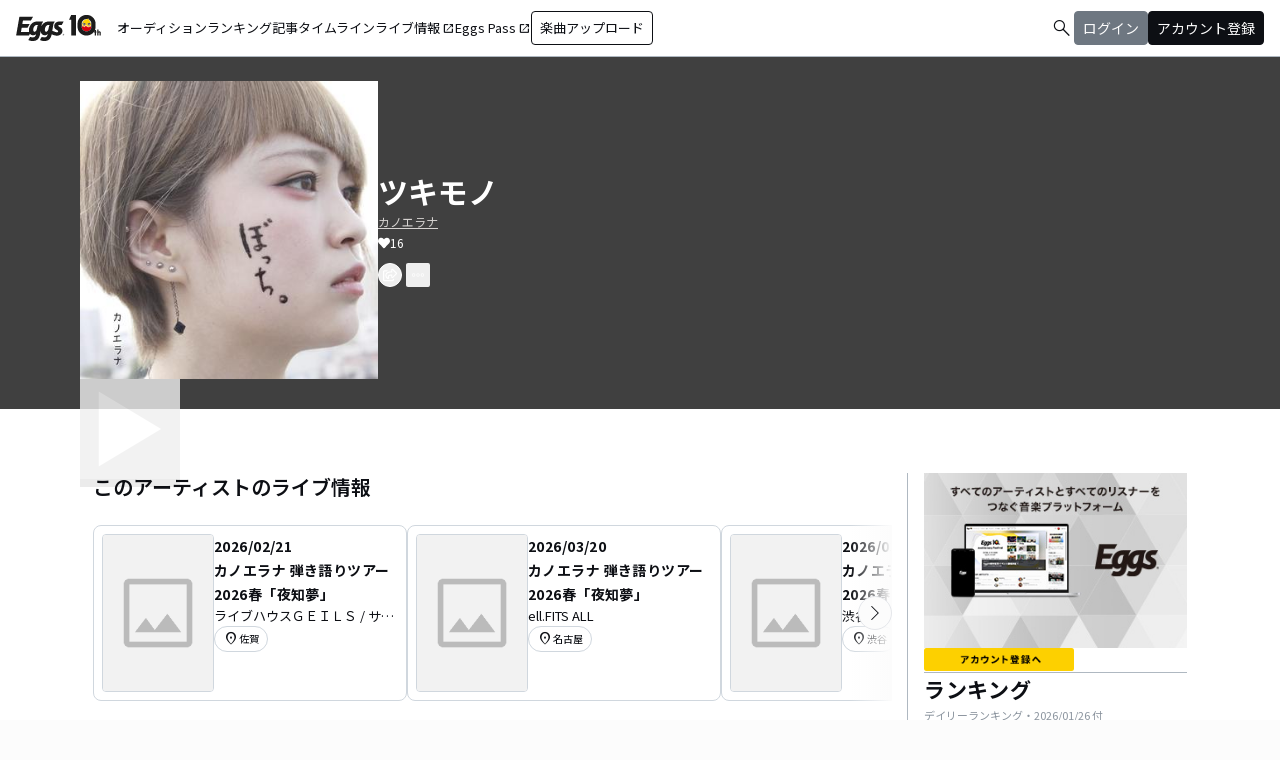

--- FILE ---
content_type: text/html; charset=utf-8
request_url: https://eggs.mu/artist/1019900004/song/e27eebeb-0e91-425b-a094-4f230addb345
body_size: 36300
content:
<!DOCTYPE html><html lang="ja"><head><meta charSet="utf-8"/><meta name="viewport" content="width=device-width, initial-scale=1, maximum-scale=1"/><link rel="preload" as="image" href="https://image-pro.eggs.mu/jacket/e27eebeb-0e91-425b-a094-4f230addb345.jpg?updated_at=2024-11-05T21%3A12%3A00%2B09%3A00"/><link rel="preload" as="image" href="/community/image/noimg_event.png"/><link rel="preload" as="image" href="https://image-pro.eggs.mu/profile/6917.jpg?updated_at=2023-10-20T18%3A53%3A17%2B09%3A00"/><link rel="preload" as="image" href="https://webasset-pro.eggs.mu/assets/v2/img/common/bg_signup_bnr_2.jpg"/><link rel="preload" as="image" href="https://webasset-pro.eggs.mu/assets/v2/img/common/btn_signup_bnr_2.png"/><link rel="preload" as="image" href="https://image-pro.eggs.mu/profile/23808.jpg?updated_at=2023-11-16T19%3A40%3A51%2B09%3A00"/><link rel="preload" as="image" href="https://image-pro.eggs.mu/profile/1607.jpg?updated_at=2025-06-09T15%3A45%3A25%2B09%3A00"/><link rel="preload" as="image" href="https://image-pro.eggs.mu/profile/29107.JPG?updated_at=2025-04-07T10%3A26%3A11%2B09%3A00"/><link rel="preload" as="image" href="https://image-pro.eggs.mu/profile/38214.jpg?updated_at=2026-01-24T01%3A38%3A49%2B09%3A00"/><link rel="preload" as="image" href="https://image-pro.eggs.mu/profile/31784.jpg?updated_at=2024-12-14T02%3A29%3A42%2B09%3A00"/><link rel="stylesheet" href="/community-assets/_next/static/css/c22908367db3c6d6.css" data-precedence="next"/><link rel="preload" as="script" fetchPriority="low" href="/community-assets/_next/static/chunks/webpack-89926038476a0d08.js"/><script src="/community-assets/_next/static/chunks/4bd1b696-f785427dddbba9fb.js" async=""></script><script src="/community-assets/_next/static/chunks/1255-9494d7e861e97d68.js" async=""></script><script src="/community-assets/_next/static/chunks/main-app-05a5fe279f4f6e20.js" async=""></script><script src="/community-assets/_next/static/chunks/69b09407-2abf747fd61a4ed7.js" async=""></script><script src="/community-assets/_next/static/chunks/2619-3c9e02e22d10480a.js" async=""></script><script src="/community-assets/_next/static/chunks/7371-9c2886e73708e988.js" async=""></script><script src="/community-assets/_next/static/chunks/2230-e19831ca9d41235a.js" async=""></script><script src="/community-assets/_next/static/chunks/app/(main)/layout-99fac1afe21350af.js" async=""></script><script src="/community-assets/_next/static/chunks/app/(main)/error-f5a51a896a00addc.js" async=""></script><script src="/community-assets/_next/static/chunks/4662-9b29a46a4a370500.js" async=""></script><script src="/community-assets/_next/static/chunks/9770-3e4f9914a5967042.js" async=""></script><script src="/community-assets/_next/static/chunks/6232-4972f26042a34b46.js" async=""></script><script src="/community-assets/_next/static/chunks/2961-e6e4e2a94d11fd53.js" async=""></script><script src="/community-assets/_next/static/chunks/9745-1cfa3c15f66b0dfa.js" async=""></script><script src="/community-assets/_next/static/chunks/app/(main)/page-8e3e59f43e16caa5.js" async=""></script><script src="/community-assets/_next/static/chunks/53c13509-91ac7988a89a9d46.js" async=""></script><script src="/community-assets/_next/static/chunks/9c4e2130-f2300a893a2cd266.js" async=""></script><script src="/community-assets/_next/static/chunks/5e22fd23-91f37a8c6844c4da.js" async=""></script><script src="/community-assets/_next/static/chunks/619edb50-0786d0aa6d759d0d.js" async=""></script><script src="/community-assets/_next/static/chunks/f97e080b-c8f2c6745381109a.js" async=""></script><script src="/community-assets/_next/static/chunks/8e1d74a4-c8677f61d9925b15.js" async=""></script><script src="/community-assets/_next/static/chunks/fca4dd8b-0c656c5e68ecbb24.js" async=""></script><script src="/community-assets/_next/static/chunks/9262-7a011fa1de4b7d1d.js" async=""></script><script src="/community-assets/_next/static/chunks/6062-ffc4e55f85847dc6.js" async=""></script><script src="/community-assets/_next/static/chunks/8936-5f04fba47e0dc7d4.js" async=""></script><script src="/community-assets/_next/static/chunks/2879-19d4983bee273394.js" async=""></script><script src="/community-assets/_next/static/chunks/app/(main)/artist/%5Bid%5D/song/%5BmusicId%5D/page-fdaee644e676dac8.js" async=""></script><link rel="preload" href="https://www.googletagmanager.com/gtm.js?id=GTM-W7G62R" as="script"/><link rel="preload" as="image" href="https://images.microcms-assets.io/assets/a5d8943e9015492b986f655bc654c7b0/3b69d69628c8435f8ae48bd7f457a1d8/Eggs_GIGGS_bnr_300_200.jpg?"/><link rel="preload" as="image" href="https://images.microcms-assets.io/assets/a5d8943e9015492b986f655bc654c7b0/3c4d593b583c4264a2e27ce7bff40720/d3c20557a4b6a6c31241105549b43093.jpg?"/><link rel="preload" as="image" href="https://images.microcms-assets.io/assets/a5d8943e9015492b986f655bc654c7b0/8b51a98d025746e7bbd48e0c6f0f68de/4c7497d3a2bea34810c07b2ae02b1191.jpg?"/><link rel="preload" as="image" href="https://images.microcms-assets.io/assets/a5d8943e9015492b986f655bc654c7b0/92f6a592f4464061ad4aba5d3901939b/Eggscurator_300_200.jpg?"/><link rel="preload" as="image" href="https://images.microcms-assets.io/assets/a5d8943e9015492b986f655bc654c7b0/822f5b0bdc4448a797e45ced0dbb74ec/kodansha_eggs_web_300_200.jpg?"/><link rel="preload" as="image" href="/community/icon/icn_pagetop.png"/><title>「ツキモノ」カノエラナの楽曲ページ｜Eggs｜インディーズバンド音楽配信サイト</title><link rel="canonical" href="https://eggs.mu/artist/1019900004/song/e27eebeb-0e91-425b-a094-4f230addb345"/><meta property="og:title" content="「ツキモノ」カノエラナの楽曲ページ｜Eggs｜インディーズバンド音楽配信サイト"/><meta property="og:url" content="https://eggs.mu/artist/1019900004/song/e27eebeb-0e91-425b-a094-4f230addb345"/><meta property="og:image" content="https://image-pro.eggs.mu/jacket/e27eebeb-0e91-425b-a094-4f230addb345.jpg?updated_at=2024-11-05T21%3A12%3A00%2B09%3A00"/><meta name="twitter:card" content="summary_large_image"/><meta name="twitter:title" content="「ツキモノ」カノエラナの楽曲ページ｜Eggs｜インディーズバンド音楽配信サイト"/><meta name="twitter:image" content="https://image-pro.eggs.mu/jacket/e27eebeb-0e91-425b-a094-4f230addb345.jpg?updated_at=2024-11-05T21%3A12%3A00%2B09%3A00"/><link rel="icon" href="/favicon.ico" type="image/x-icon" sizes="32x32"/><link rel="stylesheet" href="https://fonts.googleapis.com/css2?family=Material+Symbols+Outlined:opsz,wght,FILL,GRAD@20,300,0,0"/><link href="https://fonts.googleapis.com/css2?family=Atkinson+Hyperlegible:ital,wght@0,400;0,700;1,400;1,700&amp;family=Noto+Sans+JP:wght@100..900&amp;display=swap" rel="stylesheet"/><script src="/community-assets/_next/static/chunks/polyfills-42372ed130431b0a.js" noModule=""></script></head><body class="font-family min-h-screen flex flex-col text-eggs-web-body-medium-normal bg-color-background-level0"><div hidden=""><!--$--><!--/$--></div><div data-rht-toaster="" style="position:fixed;z-index:9999;top:16px;left:16px;right:16px;bottom:16px;pointer-events:none"></div><nav class="min-w-[theme(&#x27;length.display-min-width&#x27;)] bg-color-background-level0 text-color-semantic-text-neutral w-full top-dimension-space-zero sticky z-[100] bg-white border-b border-color-semantic-stroke-explicit"><div class="flex justify-between items-center h-[theme(&#x27;length.dimension-length-56&#x27;)] px-dimension-space-m py-dimension-space-xs lg:p-dimension-space-zero"><button type="button" class="flex items-center lg:hidden"><span class="material-symbols-outlined w-[theme(&#x27;length.dimension-length-20&#x27;)] h-[theme(&#x27;length.dimension-length-20&#x27;)]">menu</span></button><a class="absolute left-1/2 -translate-x-1/2 lg:static lg:left-0 lg:translate-x-0 lg:flex lg:ml-dimension-space-m hover:opacity-80" href="https://eggs.mu"><img src="/community/logo/10th_logo.svg" alt="Eggs｜インディーズバンド音楽配信サイト" class="h-[theme(&#x27;length.dimension-length-40&#x27;)] w-[85px] object-contains"/></a><div class="flex items-center gap-dimension-space-s md:gap-dimension-space-m"><a href="https://eggs.mu/search" class="lg:hidden flex items-center hover:bg-color-background-level1"><span class="material-symbols-outlined ml-auto hover:text-color-semantic-text-muted">search</span></a><div class="h-[theme(&#x27;length.dimension-length-20&#x27;)] w-[1px] bg-color-semantic-stroke-implicit my-dimension-space-m lg:hidden"></div><button type="button" class="flex items-center lg:hidden"><img src="/community/image/noimg_user.png" alt="no-image-user" class="w-[theme(&#x27;length.dimension-length-40&#x27;)] h-[theme(&#x27;length.dimension-length-40&#x27;)] object-cover rounded-full"/></button></div><div class="hidden h-[100vh] border-t border-color-semantic-stroke-explicit lg:border-0 lg:w-auto lg:order-1 lg:flex lg:h-full"><ul class="md:gap-dimension-space-s ml-dimension-space-m lg:gap-dimension-space-m whitespace-nowrap rtl:space-x-reverse lg:flex lg:p-dimension-space-zero lg:mt-0 lg:border-0 lg:text-eggs-web-label-medium"><li class="hover-underline-animation border-b border-color-semantic-stroke-explicit lg:border-0"><a href="https://eggs.mu/music/projects" class="relative leading-[theme(&#x27;length.dimension-length-56&#x27;)] flex items-center">オーディション</a></li><li class="hover-underline-animation border-b border-color-semantic-stroke-explicit lg:border-0"><a class="relative leading-[theme(&#x27;length.dimension-length-56&#x27;)] flex items-center" href="https://eggs.mu/ranking/artist/daily">ランキング</a></li><li class="hover-underline-animation border-b border-color-semantic-stroke-explicit lg:border-0"><a class="relative leading-[theme(&#x27;length.dimension-length-56&#x27;)] flex items-center" href="/community/article">記事</a></li><li class="hover-underline-animation border-b border-color-semantic-stroke-explicit lg:border-0"><a class="relative leading-[theme(&#x27;length.dimension-length-56&#x27;)] flex items-center" href="/community">タイムライン</a></li><li class="hover-underline-animation border-b border-color-semantic-stroke-explicit lg:border-0"><a href="https://giggs.eggs.mu/" class="relative leading-[theme(&#x27;length.dimension-length-56&#x27;)] flex items-center"><p class="leading-[theme(&#x27;length.dimension-length-56&#x27;)] relative flex items-center">ライブ情報<span class="!text-eggs-web-label-medium mt-dimension-space-xxs material-symbols-outlined ml-dimension-space-xxs leading-[theme(&#x27;length.dimension-length-56&#x27;)]">open_in_new</span></p></a></li><li class="hover-underline-animation border-b border-color-semantic-stroke-explicit lg:border-0"><a href="https://eggspass.jp/" class="relative flex items-center"><p class="leading-[theme(&#x27;length.dimension-length-56&#x27;)] relative flex items-center">Eggs Pass<span class="!text-eggs-web-label-medium mt-dimension-space-xxs material-symbols-outlined ml-dimension-space-xxs leading-[theme(&#x27;length.dimension-length-56&#x27;)]">open_in_new</span></p></a></li><li class="flex items-center border-b border-color-semantic-stroke-explicit lg:border-0"><a href="#" class="w-full lg:w-auto text-eggs-web-button-medium flex items-center leading-[theme(&#x27;length.dimension-length-56&#x27;)] lg:leading-[theme(&#x27;length.dimension-length-24&#x27;)]"><span class="lg:border lg:border-color-semantic-action-neutral lg:rounded-dimension-corner-radius-s lg:px-dimension-space-s lg:py-dimension-space-xs hover:opacity-80">楽曲アップロード</span></a></li></ul></div><div class="text-eggs-web-body-medium-normal hidden h-full lg:mr-dimension-space-m lg:ml-auto lg:flex lg:w-auto lg:order-1"><div><div class="hidden h-[100vh] lg:w-auto lg:border-0 lg:order-1 lg:flex lg:h-full lg:gap-dimension-space-m"><a href="https://eggs.mu/search" class="hidden lg:flex flex items-center hover:bg-color-background-level1"><span class="material-symbols-outlined ml-auto hover:text-color-semantic-text-muted">search</span></a><div class="block lg:inline-flex lg:gap-dimension-space-m"><a href="#" class="leading-[theme(&#x27;length.dimension-length-56&#x27;)] lg:leading-[theme(&#x27;length.dimension-length-24&#x27;)] flex lg:items-center lg:justify-center px-dimension-space-m lg:px-dimension-space-zero"><span class="lg:border lg:border-color-semantic-action-muted lg:bg-color-semantic-action-muted lg:rounded-dimension-corner-radius-s lg:px-dimension-space-s lg:py-dimension-space-xs lg:text-color-semantic-text-neutral-inverse lg:hover:opacity-80">ログイン</span></a><a href="#" class="leading-[theme(&#x27;length.dimension-length-56&#x27;)] lg:leading-[theme(&#x27;length.dimension-length-24&#x27;)] flex lg:items-center lg:justify-center px-dimension-space-m lg:px-dimension-space-zero"><span class="lg:border lg:border-color-semantic-action-neutral lg:bg-color-semantic-action-neutral lg:rounded-dimension-corner-radius-s lg:px-dimension-space-s lg:py-dimension-space-xs lg:text-color-semantic-text-neutral-inverse lg:hover:opacity-80">アカウント登録</span></a></div></div></div></div></div></nav><main class="bg-color-background-level0 flex-grow text-color-semantic-text-neutral"><main><div class="bg-white"><a id="top"></a><div class="relative inset-0 flex justify-center items-start min-h-[200px] md:min-h-[305px] pt-dimension-space-l pb-[30px] mb-dimension-space-xxl bg-neutral-700"><div class="w-full max-w-[calc(theme(&#x27;length.display-max-width&#x27;)+theme(&#x27;length.dimension-length-128&#x27;))] px-dimension-space-m flex items-start gap-dimension-space-l md:flex-row md:items-center md:gap-dimension-space-xl"><div class="relative size-[150px] md:size-[298px]
        group flex-shrink-0"><div class="size-full bg-gray-200 flex items-center justify-center"><img src="https://image-pro.eggs.mu/jacket/e27eebeb-0e91-425b-a094-4f230addb345.jpg?updated_at=2024-11-05T21%3A12%3A00%2B09%3A00" alt="楽曲画像" class="size-full object-cover"/></div><div class="absolute inset-0 flex flex-col justify-center items-center bg-black bg-opacity-10 opacity-80 transition duration-300"><button class="mb-dimension-space-s flex items-center justify-center transition hover:scale-110"><svg stroke="currentColor" fill="currentColor" stroke-width="0" viewBox="0 0 512 512" class="text-white size-dimension-space-xxl md:size-[100px]" height="1em" width="1em" xmlns="http://www.w3.org/2000/svg"><path d="m96 448 320-192L96 64v384z"></path></svg></button><div class="absolute bottom-dimension-space-m w-full flex justify-center"><input type="range" min="0" max="100" step="0.001" class="
                  absolute w-[90%] h-1 appearance-none bg-neutral-300
                  transition-opacity duration-300
                  opacity-0

                  [&amp;::-webkit-slider-thumb]:appearance-none
                  [&amp;::-webkit-slider-thumb]:size-4
                  [&amp;::-webkit-slider-thumb]:rounded-full
                  [&amp;::-webkit-slider-thumb]:bg-white
                  [&amp;::-webkit-slider-thumb]:border
                  [&amp;::-webkit-slider-thumb]:border-color-semantic-stroke-implicit
                  [&amp;::-webkit-slider-thumb]:cursor-pointer
                  [&amp;::-webkit-slider-thumb]:shadow-md
                " style="background:linear-gradient(to right,
                    #ffffff 0%,
                    #27272a 0%)" value="0"/></div></div></div><div class="flex flex-col min-w-0"><div class="mb-[5px] text-xl text-white md:text-3xl md:font-bold break-all">ツキモノ</div><a class="max-w-full mb-[5px] text-xs text-stone-300 underline hover:no-underline break-all line-clamp-2" href="https://eggs.mu/artist/1019900004">カノエラナ</a><div class="text-xs text-white flex items-center flex-wrap gap-dimension-space-xs"><svg stroke="currentColor" fill="currentColor" stroke-width="0" viewBox="0 0 512 512" height="1em" width="1em" xmlns="http://www.w3.org/2000/svg"><path d="M462.3 62.6C407.5 15.9 326 24.3 275.7 76.2L256 96.5l-19.7-20.3C186.1 24.3 104.5 15.9 49.7 62.6c-62.8 53.6-66.1 149.8-9.9 207.9l193.5 199.8c12.5 12.9 32.8 12.9 45.3 0l193.5-199.8c56.3-58.1 53-154.3-9.8-207.9z"></path></svg>16</div><div class="mt-3 flex justify-start"><button class="group inline-flex items-center justify-center size-dimension-space-l rounded-full md:bottom-[-20px] md:right-1 transition text-white border border-white" aria-label="share"><svg stroke="currentColor" fill="currentColor" stroke-width="0" viewBox="0 0 576 512" class="group-hover:hidden" height="1em" width="1em" xmlns="http://www.w3.org/2000/svg"><path d="M561.938 158.06L417.94 14.092C387.926-15.922 336 5.097 336 48.032v57.198c-42.45 1.88-84.03 6.55-120.76 17.99-35.17 10.95-63.07 27.58-82.91 49.42C108.22 199.2 96 232.6 96 271.94c0 61.697 33.178 112.455 84.87 144.76 37.546 23.508 85.248-12.651 71.02-55.74-15.515-47.119-17.156-70.923 84.11-78.76V336c0 42.993 51.968 63.913 81.94 33.94l143.998-144c18.75-18.74 18.75-49.14 0-67.88zM384 336V232.16C255.309 234.082 166.492 255.35 206.31 376 176.79 357.55 144 324.08 144 271.94c0-109.334 129.14-118.947 240-119.85V48l144 144-144 144zm24.74 84.493a82.658 82.658 0 0 0 20.974-9.303c7.976-4.952 18.286.826 18.286 10.214V464c0 26.51-21.49 48-48 48H48c-26.51 0-48-21.49-48-48V112c0-26.51 21.49-48 48-48h132c6.627 0 12 5.373 12 12v4.486c0 4.917-2.987 9.369-7.569 11.152-13.702 5.331-26.396 11.537-38.05 18.585a12.138 12.138 0 0 1-6.28 1.777H54a6 6 0 0 0-6 6v340a6 6 0 0 0 6 6h340a6 6 0 0 0 6-6v-25.966c0-5.37 3.579-10.059 8.74-11.541z"></path></svg><svg stroke="currentColor" fill="currentColor" stroke-width="0" viewBox="0 0 576 512" class="hidden group-hover:block" height="1em" width="1em" xmlns="http://www.w3.org/2000/svg"><path d="M568.482 177.448L424.479 313.433C409.3 327.768 384 317.14 384 295.985v-71.963c-144.575.97-205.566 35.113-164.775 171.353 4.483 14.973-12.846 26.567-25.006 17.33C155.252 383.105 120 326.488 120 269.339c0-143.937 117.599-172.5 264-173.312V24.012c0-21.174 25.317-31.768 40.479-17.448l144.003 135.988c10.02 9.463 10.028 25.425 0 34.896zM384 379.128V448H64V128h50.916a11.99 11.99 0 0 0 8.648-3.693c14.953-15.568 32.237-27.89 51.014-37.676C185.708 80.83 181.584 64 169.033 64H48C21.49 64 0 85.49 0 112v352c0 26.51 21.49 48 48 48h352c26.51 0 48-21.49 48-48v-88.806c0-8.288-8.197-14.066-16.011-11.302a71.83 71.83 0 0 1-34.189 3.377c-7.27-1.046-13.8 4.514-13.8 11.859z"></path></svg></button><button class="group inline-flex items-center justify-center size-dimension-space-l ml-dimension-space-xs rounded-sm md:bottom-[-20px] md:right-1 transition text-white" aria-label="report"><svg stroke="currentColor" fill="currentColor" stroke-width="0" viewBox="0 0 256 256" class="group-hover:hidden" height="1em" width="1em" xmlns="http://www.w3.org/2000/svg"><path d="M128,98a30,30,0,1,0,30,30A30,30,0,0,0,128,98Zm0,48a18,18,0,1,1,18-18A18,18,0,0,1,128,146ZM48,98a30,30,0,1,0,30,30A30,30,0,0,0,48,98Zm0,48a18,18,0,1,1,18-18A18,18,0,0,1,48,146ZM208,98a30,30,0,1,0,30,30A30,30,0,0,0,208,98Zm0,48a18,18,0,1,1,18-18A18,18,0,0,1,208,146Z"></path></svg><svg stroke="currentColor" fill="currentColor" stroke-width="0" viewBox="0 0 256 256" class="hidden group-hover:block" height="1em" width="1em" xmlns="http://www.w3.org/2000/svg"><path d="M156,128a28,28,0,1,1-28-28A28,28,0,0,1,156,128ZM48,100a28,28,0,1,0,28,28A28,28,0,0,0,48,100Zm160,0a28,28,0,1,0,28,28A28,28,0,0,0,208,100Z"></path></svg></button></div></div></div></div><div class="max-w-[calc(theme(&#x27;length.display-max-width&#x27;)+theme(&#x27;length.dimension-length-128&#x27;))] mx-auto lg:flex lg:justify-center"><div class="w-full min-w-0 flex flex-col px-dimension-space-m mb-dimension-space-xxl lg:max-w-[830px] lg:mb-0"><section><h2 class="text-xl font-semibold mb-dimension-space-l">このアーティストのライブ情報</h2><div class="flex items-start self-stretch relative w-full md:max-w-[theme(&#x27;length.display-max-width-top&#x27;)] mx-auto"><div class="flex overflow-x-auto items-center flex-[1_0_0] overflow-hidden gap-dimension-space-m [&amp;::-webkit-scrollbar]:hidden [-ms-overflow-style:none] [scrollbar-width:none]"><a href="https://giggs.eggs.mu/live/saga/cm701hsq5006umbljmdvbqxbg/llgnyj9u35?utm_source=eggs&amp;utm_medium=referral&amp;utm_campaign=artist_detail" class="border border-color-semantic-stroke-implicit rounded-dimension-corner-radius-m p-dimension-space-s flex gap-dimension-space-xs w-[theme(&#x27;length.dimension-length-320&#x27;)] h-[theme(&#x27;length.dimension-length-176&#x27;)]"><div class="w-[theme(&#x27;length.dimension-length-112&#x27;)] relative border border-color-semantic-stroke-implicit rounded-dimension-corner-radius-s"><img src="/community/image/noimg_event.png" alt="カノエラナ 弾き語りツアー2026春「夜知夢」" class="absolute top-0 left-0 w-full h-full object-cover aspect-[3/2] rounded-dimension-corner-radius-s-inner"/></div><div class="w-[theme(&#x27;length.dimension-length-184&#x27;)] flex flex-col gap-dimension-space-xs"><p class="text-eggs-web-title-small font-bold">2026/02/21</p><p class="text-eggs-web-title-small font-bold break-all line-clamp-2">カノエラナ 弾き語りツアー2026春「夜知夢」</p><p class="text-eggs-web-label-medium break-all line-clamp-1">ライブハウスＧＥＩＬＳ / サウンドスピリッツ</p><p class="text-eggs-web-label-extra-small flex items-center border border-color-semantic-stroke-implicit rounded-full px-dimension-space-s py-dimension-space-xs w-fit"><span class="material-symbols-outlined !text-[16px]">location_on</span><span class="break-all line-clamp-1">佐賀</span></p></div></a><a href="https://giggs.eggs.mu/live/aichi/nagoya/cm701hskq003nmbljduubxkm3/g88oipvqf2?utm_source=eggs&amp;utm_medium=referral&amp;utm_campaign=artist_detail" class="border border-color-semantic-stroke-implicit rounded-dimension-corner-radius-m p-dimension-space-s flex gap-dimension-space-xs w-[theme(&#x27;length.dimension-length-320&#x27;)] h-[theme(&#x27;length.dimension-length-176&#x27;)]"><div class="w-[theme(&#x27;length.dimension-length-112&#x27;)] relative border border-color-semantic-stroke-implicit rounded-dimension-corner-radius-s"><img src="/community/image/noimg_event.png" alt="カノエラナ 弾き語りツアー2026春「夜知夢」" class="absolute top-0 left-0 w-full h-full object-cover aspect-[3/2] rounded-dimension-corner-radius-s-inner"/></div><div class="w-[theme(&#x27;length.dimension-length-184&#x27;)] flex flex-col gap-dimension-space-xs"><p class="text-eggs-web-title-small font-bold">2026/03/20</p><p class="text-eggs-web-title-small font-bold break-all line-clamp-2">カノエラナ 弾き語りツアー2026春「夜知夢」</p><p class="text-eggs-web-label-medium break-all line-clamp-1">ell.FITS ALL</p><p class="text-eggs-web-label-extra-small flex items-center border border-color-semantic-stroke-implicit rounded-full px-dimension-space-s py-dimension-space-xs w-fit"><span class="material-symbols-outlined !text-[16px]">location_on</span><span class="break-all line-clamp-1">名古屋</span></p></div></a><a href="https://giggs.eggs.mu/live/tokyo/shibuya/cm6z0bza0001srfrcih243pz5/z4xafwixrx?utm_source=eggs&amp;utm_medium=referral&amp;utm_campaign=artist_detail" class="border border-color-semantic-stroke-implicit rounded-dimension-corner-radius-m p-dimension-space-s flex gap-dimension-space-xs w-[theme(&#x27;length.dimension-length-320&#x27;)] h-[theme(&#x27;length.dimension-length-176&#x27;)]"><div class="w-[theme(&#x27;length.dimension-length-112&#x27;)] relative border border-color-semantic-stroke-implicit rounded-dimension-corner-radius-s"><img src="/community/image/noimg_event.png" alt="カノエラナ 弾き語りツアー2026春「夜知夢」" class="absolute top-0 left-0 w-full h-full object-cover aspect-[3/2] rounded-dimension-corner-radius-s-inner"/></div><div class="w-[theme(&#x27;length.dimension-length-184&#x27;)] flex flex-col gap-dimension-space-xs"><p class="text-eggs-web-title-small font-bold">2026/03/21</p><p class="text-eggs-web-title-small font-bold break-all line-clamp-2">カノエラナ 弾き語りツアー2026春「夜知夢」</p><p class="text-eggs-web-label-medium break-all line-clamp-1">渋谷近未来会館</p><p class="text-eggs-web-label-extra-small flex items-center border border-color-semantic-stroke-implicit rounded-full px-dimension-space-s py-dimension-space-xs w-fit"><span class="material-symbols-outlined !text-[16px]">location_on</span><span class="break-all line-clamp-1">渋谷</span></p></div></a></div></div></section><div class="my-dimension-space-l border-b border-color-semantic-stroke-explicit"></div><section class="mb-dimension-space-xl"><h2 class="text-xl font-semibold mb-8">アーティスト情報</h2><div class="relative w-full flex flex-col items-center gap-dimension-space-l md:flex-row md:items-start md:gap-dimension-space-xl"><div class="size-[170px] flex-shrink-0"><img src="https://image-pro.eggs.mu/profile/6917.jpg?updated_at=2023-10-20T18%3A53%3A17%2B09%3A00" alt="カノエラナ" class="size-full rounded-full object-cover border-[1px] border-white bg-white"/></div><div class="flex text-lg w-full mb-dimension-space-m text-center md:text-left"><a class="underline hover:no-underline break-all line-clamp-2" href="https://eggs.mu/artist/1019900004">カノエラナ</a></div></div><p class="w-full text-xs text-center whitespace-pre-wrap break-all md:break-words md:text-base md:text-left">1995年12月4日佐賀県唐津市に誕生。幼少期に、祖母の家にあったピアノに触れ音楽に興味を持ち出す。14歳の時に唐津ジュニア音楽祭に出場。 EGO-WARPPIN&#x27; の「くちばしにチェリー」を歌い上げる。2014年3月高校卒業後、上京を決意。自身で作詞作曲を行い、ストック楽曲は70曲にも及ぶ。超がつくほどのア ニメ好きでストック曲の中にはアニメのキャラクターをモチーフにした曲もある。ツイッター上では日常で感じた事を歌ったオリジナル曲や、カバー曲等の30秒弾き語り動画を公開中。「大事にしてもらえよ」や「ヒトミシリ」等、30曲を超えるオリジナル曲が生まれ続けている。イナズマロックフェス2015にEggs推薦アーティストとして風神ステージに出演し、初見オーディエンスの心を鷲掴みにする。地元佐賀の学園祭への出演オファーが殺到。出演した学園祭ではライ ブ終了後に、用意したCDが即完売。2015年12月4日、自身20歳の誕生日に2度目の自主企画ライブ「今日もわやわやVol.2～ハタチなってん 酒よりアニメ～」を開催。会場の渋谷Milkywayは会場の扉が締まらない程の超満員。熱気にあてられ倒れるファンもいた。そして2016年3月31日、「カノエクエスト～クアトロ城に集いし、500人の勇者達～」と銘打った初のワンマンライブを渋谷クラブクアトロで開催。自身最大の挑戦となる500人の勇者（オーディエンス）を集める、という試練を見事 に達成。集客目標を遥かに超えるオーディエンスを圧倒的なパフォーマンスで魅了した。独特な着眼点から生まれる歌詞と、ポップでロックなメロディーが融合した楽曲達が同世代のユーザーからの指示を集めている。

■ライブ情報
カノエラナ　初ワンマンライブツアー　
「とうめいはーん!!!さがすぜ勇者たち。」
11/25(金)＠大阪・MUSE
11/27(日)＠愛知・伏見JAMMIN&#x27;
12/2(金)＠東京・渋谷CLUB QUATTRO
12/4(日)＠佐賀・GEILS
特設サイト：https://www.kanoerana.com/sagasuze/
</p></section></div><div class="flex flex-col gap-dimension-space-l lg:flex-row"><div class="px-dimension-space-m lg:w-[theme(&#x27;length.display-sidebar-width&#x27;)] lg:border-l lg:border-color-semantic-stroke-explicit flex flex-col gap-dimension-space-l"><div class="border-b border-color-semantic-stroke-explicit pb-dimension-space-l flex justify-center"><div class="relative inline-block"><img src="https://webasset-pro.eggs.mu/assets/v2/img/common/bg_signup_bnr_2.jpg" alt="Eggs あなたの音楽を世界に" class="block"/><a href="#" class="absolute inset-0 flex justify-center items-end mb-dimension-space-s z-10 hover:opacity-50"><img src="https://webasset-pro.eggs.mu/assets/v2/img/common/btn_signup_bnr_2.png" alt="アカウント登録へ" class="w-[150px] object-contain"/></a></div></div><div class="border-b border-color-semantic-stroke-explicit pb-dimension-space-l"><div class="break-all lg:max-w-full"><p class="text-eggs-web-headline-small font-bold">ランキング</p><p class="text-eggs-web-label-small font-normal text-color-semantic-text-muted">デイリーランキング・<!-- -->2026/01/26<!-- --> 付</p><div class="flex flex-col items-start gap-dimension-space-s my-dimension-space-s"><div class="flex items-center gap-dimension-space-s self-stretch"><div class="flex flex-col w-dimension-length-16 h-dimension-length-16 justify-center items-center"><p class="text-eggs-web-title-small font-bold">1</p><span class="material-symbols-outlined text-color-semantic-ranking-up">arrow_drop_up</span></div><a class="flex items-center gap-dimension-space-s" href="https://eggs.mu/artist/okuba_010101"><img src="https://image-pro.eggs.mu/profile/23808.jpg?updated_at=2023-11-16T19%3A40%3A51%2B09%3A00" alt="thumbnailImage" class="relative object-cover rounded-full border border-color-semantic-stroke-implicit w-[theme(&#x27;length.dimension-length-64&#x27;)] h-[theme(&#x27;length.dimension-length-64&#x27;)] min-w-[theme(&#x27;length.dimension-length-64&#x27;)] min-h-[theme(&#x27;length.dimension-length-64&#x27;)]"/><p class="text-eggs-web-title-small font-bold line-clamp-2">the奥歯&#x27;s</p></a></div><div class="flex items-center gap-dimension-space-s self-stretch"><div class="flex flex-col w-dimension-length-16 h-dimension-length-16 justify-center items-center"><p class="text-eggs-web-title-small font-bold">2</p><span class="material-symbols-outlined text-color-semantic-ranking-up">arrow_drop_up</span></div><a class="flex items-center gap-dimension-space-s" href="https://eggs.mu/artist/32_sunny_girl"><img src="https://image-pro.eggs.mu/profile/1607.jpg?updated_at=2025-06-09T15%3A45%3A25%2B09%3A00" alt="thumbnailImage" class="relative object-cover rounded-full border border-color-semantic-stroke-implicit w-[theme(&#x27;length.dimension-length-64&#x27;)] h-[theme(&#x27;length.dimension-length-64&#x27;)] min-w-[theme(&#x27;length.dimension-length-64&#x27;)] min-h-[theme(&#x27;length.dimension-length-64&#x27;)]"/><p class="text-eggs-web-title-small font-bold line-clamp-2">Sunny Girl</p></a></div><div class="flex items-center gap-dimension-space-s self-stretch"><div class="flex flex-col w-dimension-length-16 h-dimension-length-16 justify-center items-center"><p class="text-eggs-web-title-small font-bold">3</p><span class="material-symbols-outlined text-color-semantic-ranking-down">arrow_drop_down</span></div><a class="flex items-center gap-dimension-space-s" href="https://eggs.mu/artist/mariesgirl_kobe"><img src="https://image-pro.eggs.mu/profile/29107.JPG?updated_at=2025-04-07T10%3A26%3A11%2B09%3A00" alt="thumbnailImage" class="relative object-cover rounded-full border border-color-semantic-stroke-implicit w-[theme(&#x27;length.dimension-length-64&#x27;)] h-[theme(&#x27;length.dimension-length-64&#x27;)] min-w-[theme(&#x27;length.dimension-length-64&#x27;)] min-h-[theme(&#x27;length.dimension-length-64&#x27;)]"/><p class="text-eggs-web-title-small font-bold line-clamp-2">Marie&#x27;s Girl</p></a></div><div class="flex items-center gap-dimension-space-s self-stretch"><div class="flex flex-col w-dimension-length-16 h-dimension-length-16 justify-center items-center"><p class="text-eggs-web-title-small font-bold">4</p><span class="material-symbols-outlined text-color-semantic-ranking-up">arrow_drop_up</span></div><a class="flex items-center gap-dimension-space-s" href="https://eggs.mu/artist/melticnight"><img src="https://image-pro.eggs.mu/profile/38214.jpg?updated_at=2026-01-24T01%3A38%3A49%2B09%3A00" alt="thumbnailImage" class="relative object-cover rounded-full border border-color-semantic-stroke-implicit w-[theme(&#x27;length.dimension-length-64&#x27;)] h-[theme(&#x27;length.dimension-length-64&#x27;)] min-w-[theme(&#x27;length.dimension-length-64&#x27;)] min-h-[theme(&#x27;length.dimension-length-64&#x27;)]"/><p class="text-eggs-web-title-small font-bold line-clamp-2">メルティックナイト</p></a></div><div class="flex items-center gap-dimension-space-s self-stretch"><div class="flex flex-col w-dimension-length-16 h-dimension-length-16 justify-center items-center"><p class="text-eggs-web-title-small font-bold">5</p><span class="material-symbols-outlined text-color-semantic-ranking-up">arrow_drop_up</span></div><a class="flex items-center gap-dimension-space-s" href="https://eggs.mu/artist/taiga5314"><img src="https://image-pro.eggs.mu/profile/31784.jpg?updated_at=2024-12-14T02%3A29%3A42%2B09%3A00" alt="thumbnailImage" class="relative object-cover rounded-full border border-color-semantic-stroke-implicit w-[theme(&#x27;length.dimension-length-64&#x27;)] h-[theme(&#x27;length.dimension-length-64&#x27;)] min-w-[theme(&#x27;length.dimension-length-64&#x27;)] min-h-[theme(&#x27;length.dimension-length-64&#x27;)]"/><p class="text-eggs-web-title-small font-bold line-clamp-2">Ordinary Piece</p></a></div></div><div class="flex justify-center"><a class="text-eggs-web-body-medium-comfort font-normal border border-color-semantic-stroke-implicit rounded-full px-dimension-space-l py-dimension-space-xs" href="https://eggs.mu/ranking/artist/daily">もっと見る</a></div></div></div><div class="flex flex-col gap-dimension-space-s"><a href="https://giggs.eggs.mu/?_gl=1*bgcvta*_gcl_au*MTQ0Mjg3ODQ1OS4xNzMzODk4NDY1*_ga*NTY4ODM4NDguMTczMzg5ODQ2NQ..*_ga_ZETBRB7S16*MTc0MTA3NjA2NS4xNy4xLjE3NDEwNzY2NTQuNjAuMC4w&amp;_ga=2.120459016.1640502499.1741058758-56883848.1733898465" class="rounded-dimension-corner-radius-s border border-color-semantic-stroke-implicit"><img class="rounded-dimension-corner-radius-s-inner object-contain aspect-[3/2]" src="https://images.microcms-assets.io/assets/a5d8943e9015492b986f655bc654c7b0/3b69d69628c8435f8ae48bd7f457a1d8/Eggs_GIGGS_bnr_300_200.jpg?" alt="ka-i2_1rxi"/></a><a href="https://eggspass.jp/events/au/" class="rounded-dimension-corner-radius-s border border-color-semantic-stroke-implicit"><img class="rounded-dimension-corner-radius-s-inner object-contain aspect-[3/2]" src="https://images.microcms-assets.io/assets/a5d8943e9015492b986f655bc654c7b0/3c4d593b583c4264a2e27ce7bff40720/d3c20557a4b6a6c31241105549b43093.jpg?" alt="qpl8w7dq7mvd"/></a><a href="https://eggspass.jp/" class="rounded-dimension-corner-radius-s border border-color-semantic-stroke-implicit"><img class="rounded-dimension-corner-radius-s-inner object-contain aspect-[3/2]" src="https://images.microcms-assets.io/assets/a5d8943e9015492b986f655bc654c7b0/8b51a98d025746e7bbd48e0c6f0f68de/4c7497d3a2bea34810c07b2ae02b1191.jpg?" alt="n_yxuw2visp"/></a><a href="https://eggs.mu/music/project/eggs_curators" class="rounded-dimension-corner-radius-s border border-color-semantic-stroke-implicit"><img class="rounded-dimension-corner-radius-s-inner object-contain aspect-[3/2]" src="https://images.microcms-assets.io/assets/a5d8943e9015492b986f655bc654c7b0/92f6a592f4464061ad4aba5d3901939b/Eggscurator_300_200.jpg?" alt="mn-0h3g6t1hb"/></a><a href="https://eggs.mu/music/project/kodansha_eggs" class="rounded-dimension-corner-radius-s border border-color-semantic-stroke-implicit"><img class="rounded-dimension-corner-radius-s-inner object-contain aspect-[3/2]" src="https://images.microcms-assets.io/assets/a5d8943e9015492b986f655bc654c7b0/822f5b0bdc4448a797e45ced0dbb74ec/kodansha_eggs_web_300_200.jpg?" alt="4hu-ihy2tyiy"/></a></div></div></div></div><div class="max-w-[calc(theme(&#x27;length.display-max-width&#x27;)+theme(&#x27;length.dimension-length-128&#x27;))] mx-auto mt-dimension-space-xl pr-dimension-space-m flex justify-end"><a href="#top" class="flex gap-dimension-space-xs items-center"><img src="/community/icon/icn_pagetop.png" class="size-dimension-space-m"/>PAGE TOP</a></div><audio class="hidden"></audio></div></main><!--$--><!--/$--></main><footer class="flex w-full px-dimension-space-m py-dimension-space-l flex-col items-start gap-dimension-space-l border-t border-color-semantic-stroke-explicit bg-color-background-level0"><div class="flex flex-col md:flex-row mx-auto items-center content-start gap-y-dimension-space-m gap-x-dimension-space-xl"><div class="flex flex-col justify-center items-center gap-dimension-space-l"><div class="flex flex-col items-center gap-dimension-space-s self-stretch"><a class="hover:opacity-80" href="https://eggs.mu"><img src="/community/logo/logo_noimg.png" alt="Eggs" class="h-[theme(&#x27;length.dimension-length-44&#x27;)] w-auto"/></a><p class="text-color-semantic-text-neutral text-eggs-web-label-small inline-block align-middle font-medium tracking-wides">© Eggs Co.,Ltd.</p></div><div class="flex items-center justify-center gap-dimension-space-m h-[theme(&#x27;length.dimension-length-24&#x27;)]"><a href="https://www.instagram.com/eggs_music/" target="_blank" rel="noopener noreferrer"><div class="w-[theme(&#x27;length.dimension-length-24&#x27;)] h-[theme(&#x27;length.dimension-length-24&#x27;)] flex justify-center rounded-dimension-corner-radius-m items-center"><svg aria-hidden="true" focusable="false" data-prefix="fab" data-icon="instagram" class="svg-inline--fa fa-instagram !w-[theme(&#x27;length.dimension-length-24&#x27;)] !h-[theme(&#x27;length.dimension-length-24&#x27;)] text-color-semantic-text-neutral" role="img" xmlns="http://www.w3.org/2000/svg" viewBox="0 0 448 512"><path fill="currentColor" d="M224.1 141c-63.6 0-114.9 51.3-114.9 114.9s51.3 114.9 114.9 114.9S339 319.5 339 255.9 287.7 141 224.1 141zm0 189.6c-41.1 0-74.7-33.5-74.7-74.7s33.5-74.7 74.7-74.7 74.7 33.5 74.7 74.7-33.6 74.7-74.7 74.7zm146.4-194.3c0 14.9-12 26.8-26.8 26.8-14.9 0-26.8-12-26.8-26.8s12-26.8 26.8-26.8 26.8 12 26.8 26.8zm76.1 27.2c-1.7-35.9-9.9-67.7-36.2-93.9-26.2-26.2-58-34.4-93.9-36.2-37-2.1-147.9-2.1-184.9 0-35.8 1.7-67.6 9.9-93.9 36.1s-34.4 58-36.2 93.9c-2.1 37-2.1 147.9 0 184.9 1.7 35.9 9.9 67.7 36.2 93.9s58 34.4 93.9 36.2c37 2.1 147.9 2.1 184.9 0 35.9-1.7 67.7-9.9 93.9-36.2 26.2-26.2 34.4-58 36.2-93.9 2.1-37 2.1-147.8 0-184.8zM398.8 388c-7.8 19.6-22.9 34.7-42.6 42.6-29.5 11.7-99.5 9-132.1 9s-102.7 2.6-132.1-9c-19.6-7.8-34.7-22.9-42.6-42.6-11.7-29.5-9-99.5-9-132.1s-2.6-102.7 9-132.1c7.8-19.6 22.9-34.7 42.6-42.6 29.5-11.7 99.5-9 132.1-9s102.7-2.6 132.1 9c19.6 7.8 34.7 22.9 42.6 42.6 11.7 29.5 9 99.5 9 132.1s2.7 102.7-9 132.1z"></path></svg></div></a><a href="https://www.tiktok.com/@eggs_music" target="_blank" rel="noopener noreferrer"><div class="w-[theme(&#x27;length.dimension-length-24&#x27;)] h-[theme(&#x27;length.dimension-length-24&#x27;)] flex justify-center rounded-dimension-corner-radius-m items-center"><svg aria-hidden="true" focusable="false" data-prefix="fab" data-icon="tiktok" class="svg-inline--fa fa-tiktok !w-[theme(&#x27;length.dimension-length-24&#x27;)] !h-[theme(&#x27;length.dimension-length-24&#x27;)] text-color-semantic-text-neutral" role="img" xmlns="http://www.w3.org/2000/svg" viewBox="0 0 448 512"><path fill="currentColor" d="M448,209.91a210.06,210.06,0,0,1-122.77-39.25V349.38A162.55,162.55,0,1,1,185,188.31V278.2a74.62,74.62,0,1,0,52.23,71.18V0l88,0a121.18,121.18,0,0,0,1.86,22.17h0A122.18,122.18,0,0,0,381,102.39a121.43,121.43,0,0,0,67,20.14Z"></path></svg></div></a><a href="https://www.youtube.com/c/Eggs_music" target="_blank" rel="noopener noreferrer"><div class="w-[theme(&#x27;length.dimension-length-24&#x27;)] h-[theme(&#x27;length.dimension-length-24&#x27;)] flex justify-center rounded-dimension-corner-radius-m items-center"><svg aria-hidden="true" focusable="false" data-prefix="fab" data-icon="youtube" class="svg-inline--fa fa-youtube !w-[theme(&#x27;length.dimension-length-24&#x27;)] !h-[theme(&#x27;length.dimension-length-24&#x27;)] text-color-semantic-text-neutral" role="img" xmlns="http://www.w3.org/2000/svg" viewBox="0 0 576 512"><path fill="currentColor" d="M549.655 124.083c-6.281-23.65-24.787-42.276-48.284-48.597C458.781 64 288 64 288 64S117.22 64 74.629 75.486c-23.497 6.322-42.003 24.947-48.284 48.597-11.412 42.867-11.412 132.305-11.412 132.305s0 89.438 11.412 132.305c6.281 23.65 24.787 41.5 48.284 47.821C117.22 448 288 448 288 448s170.78 0 213.371-11.486c23.497-6.321 42.003-24.171 48.284-47.821 11.412-42.867 11.412-132.305 11.412-132.305s0-89.438-11.412-132.305zm-317.51 213.508V175.185l142.739 81.205-142.739 81.201z"></path></svg></div></a><a href="https://x.com/Eggs_music" target="_blank" rel="noopener noreferrer"><div class="w-[theme(&#x27;length.dimension-length-24&#x27;)] h-[theme(&#x27;length.dimension-length-24&#x27;)] flex justify-center rounded-dimension-corner-radius-m items-center"><svg aria-hidden="true" focusable="false" data-prefix="fab" data-icon="x-twitter" class="svg-inline--fa fa-x-twitter !w-[theme(&#x27;length.dimension-length-24&#x27;)] !h-[theme(&#x27;length.dimension-length-24&#x27;)] text-color-semantic-text-neutral" role="img" xmlns="http://www.w3.org/2000/svg" viewBox="0 0 512 512"><path fill="currentColor" d="M389.2 48h70.6L305.6 224.2 487 464H345L233.7 318.6 106.5 464H35.8L200.7 275.5 26.8 48H172.4L272.9 180.9 389.2 48zM364.4 421.8h39.1L151.1 88h-42L364.4 421.8z"></path></svg></div></a></div><div class="md:hidden h-[theme(&#x27;length.dimension-length-36&#x27;)] flex justify-center items-center gap-dimension-space-s"><a href="https://apps.apple.com/jp/app/id1016784177" target="_blank"><img src="/community/logo/download_link_ios.svg" alt="Download on the App Store" class="h-[theme(&#x27;length.dimension-length-36&#x27;)] w-auto"/></a><a href="https://play.google.com/store/apps/details?id=mu.eggs.recochoku&amp;hl=ja" target="_blank"><img src="/community/logo/download_link_google.png" alt="Download on the Google Play Store" class="h-[theme(&#x27;length.dimension-length-36&#x27;)] w-auto"/></a></div></div><div class="text-color-semantic-text-neutral text-eggs-web-label-small flex flex-col justify-center items-center md:items-start gap-dimension-space-s w-full"><a href="https://eggs.mu/music/about" target="_blank" class="tracking-widest hover:opacity-80 text-center">Eggsについて</a><a href="https://help.eggs.mu/" target="_blank" class="tracking-widest hover:opacity-80 text-center">よくある質問 / お問い合わせ</a><a href="https://eggs.mu/music/support" target="_blank" class="tracking-widest hover:opacity-80 text-center">利用規約 / プライバシーポリシー</a><a href="https://corporate.eggs.mu/" target="_blank" class="tracking-widest hover:opacity-80 text-center">会社概要</a></div></div><div class="hidden md:flex h-[theme(&#x27;length.dimension-length-36&#x27;)] justify-center items-center gap-dimension-space-s mx-auto"><a href="https://apps.apple.com/jp/app/id1016784177" target="_blank"><img src="/community/logo/download_link_ios.svg" alt="Download on the App Store" class="h-[theme(&#x27;length.dimension-length-36&#x27;)] w-auto"/></a><a href="https://play.google.com/store/apps/details?id=mu.eggs.recochoku&amp;hl=ja" target="_blank"><img src="/community/logo/download_link_google.png" alt="Download on the Google Play Store" class="h-[theme(&#x27;length.dimension-length-36&#x27;)] w-auto"/></a></div><div class="md:max-w-[theme(&#x27;length.dimension-length-800&#x27;)] md:mx-auto"><div class="text-color-semantic-action-muted text-eggs-web-label-extra-small"><p>※免責事項</p><p>掲載されているキャンペーン・イベント・オーディション情報はEggs / パートナー企業が提供しているものとなります。</p><p>Apple Inc、アップルジャパン株式会社は、掲載されているキャンペーン・イベント・オーディション情報に一切関与をしておりません。</p><p>提供されたキャンペーン・イベント・オーディション情報を利用して生じた一切の障害について、Apple Inc、アップルジャパン株式会社は一切の責任を負いません。</p></div></div><div class="clear-both w-full"><ul class="w-full"><li><div class="flex items-center justify-center gap-dimension-space-s"><p class="text-color-semantic-action-neutral text-eggs-web-label-small tracking-wide">supported by</p><a href="https://recochoku.jp/" target="_blank" class="hover:opacity-80 flex items-center"><img src="/community/logo/recochoku.png" alt="音楽ダウンロードサイト、曲のランキングは【レコチョク】 スマホ・パソコン対応" class="mx-0 w-auto h-[theme(&#x27;length.dimension-length-20&#x27;)]"/></a></div></li></ul></div></footer><script src="/community-assets/_next/static/chunks/webpack-89926038476a0d08.js" id="_R_" async=""></script><script>(self.__next_f=self.__next_f||[]).push([0])</script><script>self.__next_f.push([1,"1:\"$Sreact.fragment\"\n2:I[9766,[],\"\"]\n3:I[8924,[],\"\"]\n4:I[8202,[\"5802\",\"static/chunks/69b09407-2abf747fd61a4ed7.js\",\"2619\",\"static/chunks/2619-3c9e02e22d10480a.js\",\"7371\",\"static/chunks/7371-9c2886e73708e988.js\",\"2230\",\"static/chunks/2230-e19831ca9d41235a.js\",\"2076\",\"static/chunks/app/(main)/layout-99fac1afe21350af.js\"],\"GoogleTagManager\"]\n5:I[2663,[\"5802\",\"static/chunks/69b09407-2abf747fd61a4ed7.js\",\"2619\",\"static/chunks/2619-3c9e02e22d10480a.js\",\"7371\",\"static/chunks/7371-9c2886e73708e988.js\",\"2230\",\"static/chunks/2230-e19831ca9d41235a.js\",\"2076\",\"static/chunks/app/(main)/layout-99fac1afe21350af.js\"],\"Toaster\"]\n7:I[2617,[\"2619\",\"static/chunks/2619-3c9e02e22d10480a.js\",\"5956\",\"static/chunks/app/(main)/error-f5a51a896a00addc.js\"],\"default\"]\n8:I[2619,[\"2619\",\"static/chunks/2619-3c9e02e22d10480a.js\",\"4662\",\"static/chunks/4662-9b29a46a4a370500.js\",\"9770\",\"static/chunks/9770-3e4f9914a5967042.js\",\"6232\",\"static/chunks/6232-4972f26042a34b46.js\",\"2961\",\"static/chunks/2961-e6e4e2a94d11fd53.js\",\"9745\",\"static/chunks/9745-1cfa3c15f66b0dfa.js\",\"7619\",\"static/chunks/app/(main)/page-8e3e59f43e16caa5.js\"],\"\"]\n9:I[7137,[\"5802\",\"static/chunks/69b09407-2abf747fd61a4ed7.js\",\"2619\",\"static/chunks/2619-3c9e02e22d10480a.js\",\"7371\",\"static/chunks/7371-9c2886e73708e988.js\",\"2230\",\"static/chunks/2230-e19831ca9d41235a.js\",\"2076\",\"static/chunks/app/(main)/layout-99fac1afe21350af.js\"],\"default\"]\ne:I[7150,[],\"\"]\n10:I[4431,[],\"OutletBoundary\"]\n12:I[5278,[],\"AsyncMetadataOutlet\"]\n14:I[4431,[],\"ViewportBoundary\"]\n16:I[4431,[],\"MetadataBoundary\"]\n17:\"$Sreact.suspense\"\n19:I[185,[\"5802\",\"static/chunks/69b09407-2abf747fd61a4ed7.js\",\"2619\",\"static/chunks/2619-3c9e02e22d10480a.js\",\"7371\",\"static/chunks/7371-9c2886e73708e988.js\",\"2230\",\"static/chunks/2230-e19831ca9d41235a.js\",\"2076\",\"static/chunks/app/(main)/layout-99fac1afe21350af.js\"],\"default\"]\n:HL[\"/community-assets/_next/static/css/c22908367db3c6d6.css\",\"style\"]\n"])</script><script>self.__next_f.push([1,"0:{\"P\":null,\"b\":\"bobCJjdECctMj25aVnhct\",\"p\":\"/community-assets\",\"c\":[\"\",\"artist\",\"1019900004\",\"song\",\"e27eebeb-0e91-425b-a094-4f230addb345\"],\"i\":false,\"f\":[[[\"\",{\"children\":[\"(main)\",{\"children\":[\"artist\",{\"children\":[[\"id\",\"1019900004\",\"d\"],{\"children\":[\"song\",{\"children\":[[\"musicId\",\"e27eebeb-0e91-425b-a094-4f230addb345\",\"d\"],{\"children\":[\"__PAGE__\",{}]}]}]}]}]},\"$undefined\",\"$undefined\",true]}],[\"\",[\"$\",\"$1\",\"c\",{\"children\":[null,[\"$\",\"$L2\",null,{\"parallelRouterKey\":\"children\",\"error\":\"$undefined\",\"errorStyles\":\"$undefined\",\"errorScripts\":\"$undefined\",\"template\":[\"$\",\"$L3\",null,{}],\"templateStyles\":\"$undefined\",\"templateScripts\":\"$undefined\",\"notFound\":[[[\"$\",\"title\",null,{\"children\":\"404: This page could not be found.\"}],[\"$\",\"div\",null,{\"style\":{\"fontFamily\":\"system-ui,\\\"Segoe UI\\\",Roboto,Helvetica,Arial,sans-serif,\\\"Apple Color Emoji\\\",\\\"Segoe UI Emoji\\\"\",\"height\":\"100vh\",\"textAlign\":\"center\",\"display\":\"flex\",\"flexDirection\":\"column\",\"alignItems\":\"center\",\"justifyContent\":\"center\"},\"children\":[\"$\",\"div\",null,{\"children\":[[\"$\",\"style\",null,{\"dangerouslySetInnerHTML\":{\"__html\":\"body{color:#000;background:#fff;margin:0}.next-error-h1{border-right:1px solid rgba(0,0,0,.3)}@media (prefers-color-scheme:dark){body{color:#fff;background:#000}.next-error-h1{border-right:1px solid rgba(255,255,255,.3)}}\"}}],[\"$\",\"h1\",null,{\"className\":\"next-error-h1\",\"style\":{\"display\":\"inline-block\",\"margin\":\"0 20px 0 0\",\"padding\":\"0 23px 0 0\",\"fontSize\":24,\"fontWeight\":500,\"verticalAlign\":\"top\",\"lineHeight\":\"49px\"},\"children\":404}],[\"$\",\"div\",null,{\"style\":{\"display\":\"inline-block\"},\"children\":[\"$\",\"h2\",null,{\"style\":{\"fontSize\":14,\"fontWeight\":400,\"lineHeight\":\"49px\",\"margin\":0},\"children\":\"This page could not be found.\"}]}]]}]}]],[]],\"forbidden\":\"$undefined\",\"unauthorized\":\"$undefined\"}]]}],{\"children\":[\"(main)\",[\"$\",\"$1\",\"c\",{\"children\":[[[\"$\",\"link\",\"0\",{\"rel\":\"stylesheet\",\"href\":\"/community-assets/_next/static/css/c22908367db3c6d6.css\",\"precedence\":\"next\",\"crossOrigin\":\"$undefined\",\"nonce\":\"$undefined\"}]],[\"$\",\"html\",null,{\"lang\":\"ja\",\"children\":[[\"$\",\"$L4\",null,{\"gtmId\":\"GTM-W7G62R\"}],[\"$\",\"head\",null,{\"children\":[[\"$\",\"link\",null,{\"rel\":\"stylesheet\",\"href\":\"https://fonts.googleapis.com/css2?family=Material+Symbols+Outlined:opsz,wght,FILL,GRAD@20,300,0,0\"}],[\"$\",\"link\",null,{\"href\":\"https://fonts.googleapis.com/css2?family=Atkinson+Hyperlegible:ital,wght@0,400;0,700;1,400;1,700\u0026family=Noto+Sans+JP:wght@100..900\u0026display=swap\",\"rel\":\"stylesheet\"}]]}],[\"$\",\"body\",null,{\"className\":\"font-family min-h-screen flex flex-col text-eggs-web-body-medium-normal bg-color-background-level0\",\"children\":[[\"$\",\"$L5\",null,{\"position\":\"top-center\",\"reverseOrder\":false}],\"$L6\",[\"$\",\"main\",null,{\"className\":\"bg-color-background-level0 flex-grow text-color-semantic-text-neutral\",\"children\":[\"$\",\"$L2\",null,{\"parallelRouterKey\":\"children\",\"error\":\"$7\",\"errorStyles\":[],\"errorScripts\":[],\"template\":[\"$\",\"$L3\",null,{}],\"templateStyles\":\"$undefined\",\"templateScripts\":\"$undefined\",\"notFound\":[[\"$\",\"div\",null,{\"className\":\"flex items-center justify-center max-w-[theme('length.display-max-width')] mx-auto py-dimension-space-l\",\"children\":[[\"$\",\"title\",null,{\"children\":\"404 | Eggs｜インディーズバンド音楽配信サイト\"}],[\"$\",\"div\",null,{\"className\":\"border grow max-w-[500px] mx-dimension-space-l py-dimension-space-xl my-dimension-space-xxl\",\"children\":[[\"$\",\"p\",null,{\"className\":\"text-center text-eggs-web-headline-small mb-dimension-space-m\",\"children\":\"このページは存在しません\"}],[\"$\",\"div\",null,{\"className\":\"text-center pt-dimension-space-l\",\"children\":[\"$\",\"$L8\",null,{\"className\":\"border border-color-semantic-action-primary bg-color-semantic-action-primary rounded-dimension-corner-radius-s px-dimension-space-l py-dimension-space-s text-color-semantic-text-neutral hover:opacity-80\",\"href\":\"/\",\"prefetch\":false,\"children\":[\"$\",\"span\",null,{\"className\":\"text-eggs-web-button-medium\",\"children\":\"トップページへ\"}]}]}]]}]]}],[]],\"forbidden\":\"$undefined\",\"unauthorized\":\"$undefined\"}]}],[\"$\",\"$L9\",null,{}]]}]]}]]}],{\"children\":[\"artist\",[\"$\",\"$1\",\"c\",{\"children\":[null,[\"$\",\"$L2\",null,{\"parallelRouterKey\":\"children\",\"error\":\"$undefined\",\"errorStyles\":\"$undefined\",\"errorScripts\":\"$undefined\",\"template\":[\"$\",\"$L3\",null,{}],\"templateStyles\":\"$undefined\",\"templateScripts\":\"$undefined\",\"notFound\":\"$undefined\",\"forbidden\":\"$undefined\",\"unauthorized\":\"$undefined\"}]]}],{\"children\":[[\"id\",\"1019900004\",\"d\"],[\"$\",\"$1\",\"c\",{\"children\":[null,[\"$\",\"$L2\",null,{\"parallelRouterKey\":\"children\",\"error\":\"$undefined\",\"errorStyles\":\"$undefined\",\"errorScripts\":\"$undefined\",\"template\":[\"$\",\"$L3\",null,{}],\"templateStyles\":\"$undefined\",\"templateScripts\":\"$undefined\",\"notFound\":\"$undefined\",\"forbidden\":\"$undefined\",\"unauthorized\":\"$undefined\"}]]}],{\"children\":[\"song\",[\"$\",\"$1\",\"c\",{\"children\":[null,[\"$\",\"$L2\",null,{\"parallelRouterKey\":\"children\",\"error\":\"$undefined\",\"errorStyles\":\"$undefined\",\"errorScripts\":\"$undefined\",\"template\":\"$La\",\"templateStyles\":\"$undefined\",\"templateScripts\":\"$undefined\",\"notFound\":\"$undefined\",\"forbidden\":\"$undefined\",\"unauthorized\":\"$undefined\"}]]}],{\"children\":[[\"musicId\",\"e27eebeb-0e91-425b-a094-4f230addb345\",\"d\"],\"$Lb\",{\"children\":[\"__PAGE__\",\"$Lc\",{},null,false]},null,false]},null,false]},null,false]},null,false]},null,false]},null,false],\"$Ld\",false]],\"m\":\"$undefined\",\"G\":[\"$e\",[]],\"s\":false,\"S\":false}\n"])</script><script>self.__next_f.push([1,"a:[\"$\",\"$L3\",null,{}]\nb:[\"$\",\"$1\",\"c\",{\"children\":[null,[\"$\",\"$L2\",null,{\"parallelRouterKey\":\"children\",\"error\":\"$undefined\",\"errorStyles\":\"$undefined\",\"errorScripts\":\"$undefined\",\"template\":[\"$\",\"$L3\",null,{}],\"templateStyles\":\"$undefined\",\"templateScripts\":\"$undefined\",\"notFound\":\"$undefined\",\"forbidden\":\"$undefined\",\"unauthorized\":\"$undefined\"}]]}]\nc:[\"$\",\"$1\",\"c\",{\"children\":[\"$Lf\",null,[\"$\",\"$L10\",null,{\"children\":[\"$L11\",[\"$\",\"$L12\",null,{\"promise\":\"$@13\"}]]}]]}]\nd:[\"$\",\"$1\",\"h\",{\"children\":[null,[[\"$\",\"$L14\",null,{\"children\":\"$L15\"}],null],[\"$\",\"$L16\",null,{\"children\":[\"$\",\"div\",null,{\"hidden\":true,\"children\":[\"$\",\"$17\",null,{\"fallback\":null,\"children\":\"$L18\"}]}]}]]}]\n6:[\"$\",\"$L19\",null,{\"userInfo\":null}]\n15:[[\"$\",\"meta\",\"0\",{\"charSet\":\"utf-8\"}],[\"$\",\"meta\",\"1\",{\"name\":\"viewport\",\"content\":\"width=device-width, initial-scale=1, maximum-scale=1\"}]]\n11:null\n"])</script><script>self.__next_f.push([1,"1a:I[622,[],\"IconMark\"]\n"])</script><script>self.__next_f.push([1,"13:{\"metadata\":[[\"$\",\"title\",\"0\",{\"children\":\"「ツキモノ」カノエラナの楽曲ページ｜Eggs｜インディーズバンド音楽配信サイト\"}],[\"$\",\"link\",\"1\",{\"rel\":\"canonical\",\"href\":\"https://eggs.mu/artist/1019900004/song/e27eebeb-0e91-425b-a094-4f230addb345\"}],[\"$\",\"meta\",\"2\",{\"property\":\"og:title\",\"content\":\"「ツキモノ」カノエラナの楽曲ページ｜Eggs｜インディーズバンド音楽配信サイト\"}],[\"$\",\"meta\",\"3\",{\"property\":\"og:url\",\"content\":\"https://eggs.mu/artist/1019900004/song/e27eebeb-0e91-425b-a094-4f230addb345\"}],[\"$\",\"meta\",\"4\",{\"property\":\"og:image\",\"content\":\"https://image-pro.eggs.mu/jacket/e27eebeb-0e91-425b-a094-4f230addb345.jpg?updated_at=2024-11-05T21%3A12%3A00%2B09%3A00\"}],[\"$\",\"meta\",\"5\",{\"name\":\"twitter:card\",\"content\":\"summary_large_image\"}],[\"$\",\"meta\",\"6\",{\"name\":\"twitter:title\",\"content\":\"「ツキモノ」カノエラナの楽曲ページ｜Eggs｜インディーズバンド音楽配信サイト\"}],[\"$\",\"meta\",\"7\",{\"name\":\"twitter:image\",\"content\":\"https://image-pro.eggs.mu/jacket/e27eebeb-0e91-425b-a094-4f230addb345.jpg?updated_at=2024-11-05T21%3A12%3A00%2B09%3A00\"}],[\"$\",\"link\",\"8\",{\"rel\":\"icon\",\"href\":\"/favicon.ico\",\"type\":\"image/x-icon\",\"sizes\":\"32x32\"}],[\"$\",\"$L1a\",\"9\",{}]],\"error\":null,\"digest\":\"$undefined\"}\n"])</script><script>self.__next_f.push([1,"18:\"$13:metadata\"\n"])</script><script>self.__next_f.push([1,"1b:I[294,[\"6446\",\"static/chunks/53c13509-91ac7988a89a9d46.js\",\"512\",\"static/chunks/9c4e2130-f2300a893a2cd266.js\",\"4206\",\"static/chunks/5e22fd23-91f37a8c6844c4da.js\",\"5271\",\"static/chunks/619edb50-0786d0aa6d759d0d.js\",\"4506\",\"static/chunks/f97e080b-c8f2c6745381109a.js\",\"6711\",\"static/chunks/8e1d74a4-c8677f61d9925b15.js\",\"5891\",\"static/chunks/fca4dd8b-0c656c5e68ecbb24.js\",\"2619\",\"static/chunks/2619-3c9e02e22d10480a.js\",\"4662\",\"static/chunks/4662-9b29a46a4a370500.js\",\"7371\",\"static/chunks/7371-9c2886e73708e988.js\",\"9262\",\"static/chunks/9262-7a011fa1de4b7d1d.js\",\"6062\",\"static/chunks/6062-ffc4e55f85847dc6.js\",\"8936\",\"static/chunks/8936-5f04fba47e0dc7d4.js\",\"2879\",\"static/chunks/2879-19d4983bee273394.js\",\"2466\",\"static/chunks/app/(main)/artist/%5Bid%5D/song/%5BmusicId%5D/page-fdaee644e676dac8.js\"],\"Track\"]\n"])</script><script>self.__next_f.push([1,"f:[\"$\",\"main\",null,{\"children\":[\"$\",\"$L1b\",null,{\"ua\":{\"deviceType\":\"Desktop\",\"os\":\"Other\"},\"userInfo\":null,\"artistDataResponse\":{\"activityArea\":\"東京\",\"artistId\":6917,\"artistName\":\"1019900004\",\"displayName\":\"カノエラナ\",\"displayNameHiragana\":\"かのえらな\",\"displayNameKatakana\":\"カノエラナ\",\"ecSiteUrl\":null,\"followerCount\":13441,\"genreId1\":2,\"genreId2\":null,\"genreOther\":\"ポップ・ロック\",\"giggsArtistPageUrl\":\"https://giggs.eggs.mu/artist/HQI-OAJAQlaIW3mL59W6HA\",\"giggsLiveEvents\":[{\"eventDate\":\"2026-02-21\",\"eventId\":\"llgnyj9u35\",\"giggsPageUrl\":\"https://giggs.eggs.mu/live/saga/cm701hsq5006umbljmdvbqxbg/llgnyj9u35\",\"imageUrl\":\"\",\"liveHouse\":{\"imageUrl\":\"\",\"locationName\":\"佐賀\",\"name\":\"ライブハウスＧＥＩＬＳ / サウンドスピリッツ\"},\"reservation\":{\"status\":\"RESERVATION_NOT_AVAILABLE\",\"stock\":0},\"title\":\"カノエラナ 弾き語りツアー2026春「夜知夢」\"},{\"eventDate\":\"2026-03-20\",\"eventId\":\"g88oipvqf2\",\"giggsPageUrl\":\"https://giggs.eggs.mu/live/aichi/nagoya/cm701hskq003nmbljduubxkm3/g88oipvqf2\",\"imageUrl\":\"\",\"liveHouse\":{\"imageUrl\":\"\",\"locationName\":\"名古屋\",\"name\":\"ell.FITS ALL\"},\"reservation\":{\"status\":\"RESERVATION_NOT_AVAILABLE\",\"stock\":0},\"title\":\"カノエラナ 弾き語りツアー2026春「夜知夢」\"},{\"eventDate\":\"2026-03-21\",\"eventId\":\"z4xafwixrx\",\"giggsPageUrl\":\"https://giggs.eggs.mu/live/tokyo/shibuya/cm6z0bza0001srfrcih243pz5/z4xafwixrx\",\"imageUrl\":\"\",\"liveHouse\":{\"imageUrl\":\"https://kinmirai-kaikan.com/wp-content/uploads/2021/11/logo.png\",\"locationName\":\"渋谷\",\"name\":\"渋谷近未来会館\"},\"reservation\":{\"status\":\"RESERVATION_NOT_AVAILABLE\",\"stock\":0},\"title\":\"カノエラナ 弾き語りツアー2026春「夜知夢」\"}],\"imageDataPath\":\"https://image-pro.eggs.mu/profile/6917.jpg?updated_at=2023-10-20T18%3A53%3A17%2B09%3A00\",\"isDeliveryNews\":0,\"isFollowed\":0,\"label\":\"-\",\"mail\":\"-\",\"officialSiteUrl\":\"http://www.kanoerana.com/\",\"prefectureCode\":41,\"production\":\"-\",\"profile\":\"1995年12月4日佐賀県唐津市に誕生。幼少期に、祖母の家にあったピアノに触れ音楽に興味を持ち出す。14歳の時に唐津ジュニア音楽祭に出場。 EGO-WARPPIN' の「くちばしにチェリー」を歌い上げる。2014年3月高校卒業後、上京を決意。自身で作詞作曲を行い、ストック楽曲は70曲にも及ぶ。超がつくほどのア ニメ好きでストック曲の中にはアニメのキャラクターをモチーフにした曲もある。ツイッター上では日常で感じた事を歌ったオリジナル曲や、カバー曲等の30秒弾き語り動画を公開中。「大事にしてもらえよ」や「ヒトミシリ」等、30曲を超えるオリジナル曲が生まれ続けている。イナズマロックフェス2015にEggs推薦アーティストとして風神ステージに出演し、初見オーディエンスの心を鷲掴みにする。地元佐賀の学園祭への出演オファーが殺到。出演した学園祭ではライ ブ終了後に、用意したCDが即完売。2015年12月4日、自身20歳の誕生日に2度目の自主企画ライブ「今日もわやわやVol.2～ハタチなってん 酒よりアニメ～」を開催。会場の渋谷Milkywayは会場の扉が締まらない程の超満員。熱気にあてられ倒れるファンもいた。そして2016年3月31日、「カノエクエスト～クアトロ城に集いし、500人の勇者達～」と銘打った初のワンマンライブを渋谷クラブクアトロで開催。自身最大の挑戦となる500人の勇者（オーディエンス）を集める、という試練を見事 に達成。集客目標を遥かに超えるオーディエンスを圧倒的なパフォーマンスで魅了した。独特な着眼点から生まれる歌詞と、ポップでロックなメロディーが融合した楽曲達が同世代のユーザーからの指示を集めている。\\n\\n■ライブ情報\\nカノエラナ　初ワンマンライブツアー　\\n「とうめいはーん!!!さがすぜ勇者たち。」\\n11/25(金)＠大阪・MUSE\\n11/27(日)＠愛知・伏見JAMMIN'\\n12/2(金)＠東京・渋谷CLUB QUATTRO\\n12/4(日)＠佐賀・GEILS\\n特設サイト：https://www.kanoerana.com/sagasuze/\\n\",\"publicMusicCount\":10,\"rank\":null,\"reliability\":0,\"totalNumberOfComments\":0,\"totalNumberOfLikes\":160,\"totalNumberOfMusicPlays\":532384,\"twitterScreenName\":\"kanoerana7\",\"urlRelations\":[]},\"trackResponse\":{\"artistData\":{\"activityArea\":\"東京\",\"artistId\":6917,\"artistName\":\"1019900004\",\"displayName\":\"カノエラナ\",\"displayNameHiragana\":\"かのえらな\",\"displayNameKatakana\":\"カノエラナ\",\"genreId1\":2,\"genreId2\":null,\"genreOther\":\"ポップ・ロック\",\"imageDataPath\":\"https://image-pro.eggs.mu/profile/6917.jpg?updated_at=2023-10-20T18%3A53%3A17%2B09%3A00\",\"isDeliveryNews\":0,\"label\":\"-\",\"mail\":\"-\",\"officialSiteUrl\":\"http://www.kanoerana.com/\",\"prefectureCode\":41,\"production\":\"-\",\"profile\":\"1995年12月4日佐賀県唐津市に誕生。幼少期に、祖母の家にあったピアノに触れ音楽に興味を持ち出す。14歳の時に唐津ジュニア音楽祭に出場。 EGO-WARPPIN' の「くちばしにチェリー」を歌い上げる。2014年3月高校卒業後、上京を決意。自身で作詞作曲を行い、ストック楽曲は70曲にも及ぶ。超がつくほどのア ニメ好きでストック曲の中にはアニメのキャラクターをモチーフにした曲もある。ツイッター上では日常で感じた事を歌ったオリジナル曲や、カバー曲等の30秒弾き語り動画を公開中。「大事にしてもらえよ」や「ヒトミシリ」等、30曲を超えるオリジナル曲が生まれ続けている。イナズマロックフェス2015にEggs推薦アーティストとして風神ステージに出演し、初見オーディエンスの心を鷲掴みにする。地元佐賀の学園祭への出演オファーが殺到。出演した学園祭ではライ ブ終了後に、用意したCDが即完売。2015年12月4日、自身20歳の誕生日に2度目の自主企画ライブ「今日もわやわやVol.2～ハタチなってん 酒よりアニメ～」を開催。会場の渋谷Milkywayは会場の扉が締まらない程の超満員。熱気にあてられ倒れるファンもいた。そして2016年3月31日、「カノエクエスト～クアトロ城に集いし、500人の勇者達～」と銘打った初のワンマンライブを渋谷クラブクアトロで開催。自身最大の挑戦となる500人の勇者（オーディエンス）を集める、という試練を見事 に達成。集客目標を遥かに超えるオーディエンスを圧倒的なパフォーマンスで魅了した。独特な着眼点から生まれる歌詞と、ポップでロックなメロディーが融合した楽曲達が同世代のユーザーからの指示を集めている。\\n\\n■ライブ情報\\nカノエラナ　初ワンマンライブツアー　\\n「とうめいはーん!!!さがすぜ勇者たち。」\\n11/25(金)＠大阪・MUSE\\n11/27(日)＠愛知・伏見JAMMIN'\\n12/2(金)＠東京・渋谷CLUB QUATTRO\\n12/4(日)＠佐賀・GEILS\\n特設サイト：https://www.kanoerana.com/sagasuze/\\n\",\"reliability\":0,\"twitterScreenName\":\"kanoerana7\"},\"cmoComposer\":null,\"cmoLyricist\":null,\"cmoProductCode\":null,\"composer\":null,\"copyrightManagement\":1,\"explanation\":null,\"genreId\":2,\"imageDataPath\":\"https://image-pro.eggs.mu/jacket/e27eebeb-0e91-425b-a094-4f230addb345.jpg?updated_at=2024-11-05T21%3A12%3A00%2B09%3A00\",\"inspectionStatus\":\"censored\",\"isFollowerOnly\":0,\"isInstrumental\":1,\"isLike\":false,\"isPublished\":1,\"lyricist\":null,\"lyrics\":null,\"musicDataPath\":\"https://music-pro.eggs.mu/musics/e27eebeb-0e91-425b-a094-4f230addb345.m4a?e=1769369561\u0026h=ff037ebc6d4fdf410a1634fee5e11c19\",\"musicDataPathExpiryDate\":\"2026-01-26T04:22:41+09:00\",\"musicId\":\"e27eebeb-0e91-425b-a094-4f230addb345\",\"musicTitle\":\"ツキモノ\",\"musicTitleHiragana\":null,\"musicTitleKatakana\":null,\"numberOfComments\":0,\"numberOfLikes\":16,\"numberOfMusicPlays\":55890,\"originalMusicFileName\":\"ded73082cef34126dfcee1e3587c277c.mp3\",\"releaseDate\":\"2016-01-10T21:10:32+09:00\",\"releaseEndDate\":null,\"shortEndMs\":90110,\"shortStartMs\":60110,\"sortNumber\":5,\"sourceType\":1,\"tags\":[],\"urlRelations\":[],\"youtubeUrl\":null,\"youtubeVideoId\":null},\"adBanners\":[{\"id\":\"ka-i2_1rxi\",\"image\":{\"url\":\"https://images.microcms-assets.io/assets/a5d8943e9015492b986f655bc654c7b0/3b69d69628c8435f8ae48bd7f457a1d8/Eggs_GIGGS_bnr_300_200.jpg\",\"height\":200,\"width\":300},\"banner_url\":\"https://giggs.eggs.mu/?_gl=1*bgcvta*_gcl_au*MTQ0Mjg3ODQ1OS4xNzMzODk4NDY1*_ga*NTY4ODM4NDguMTczMzg5ODQ2NQ..*_ga_ZETBRB7S16*MTc0MTA3NjA2NS4xNy4xLjE3NDEwNzY2NTQuNjAuMC4w\u0026_ga=2.120459016.1640502499.1741058758-56883848.1733898465\"},{\"id\":\"qpl8w7dq7mvd\",\"image\":{\"url\":\"https://images.microcms-assets.io/assets/a5d8943e9015492b986f655bc654c7b0/3c4d593b583c4264a2e27ce7bff40720/d3c20557a4b6a6c31241105549b43093.jpg\",\"height\":200,\"width\":300},\"banner_url\":\"https://eggspass.jp/events/au/\"},{\"id\":\"n_yxuw2visp\",\"image\":{\"url\":\"https://images.microcms-assets.io/assets/a5d8943e9015492b986f655bc654c7b0/8b51a98d025746e7bbd48e0c6f0f68de/4c7497d3a2bea34810c07b2ae02b1191.jpg\",\"height\":200,\"width\":300},\"banner_url\":\"https://eggspass.jp/\"},{\"id\":\"mn-0h3g6t1hb\",\"image\":{\"url\":\"https://images.microcms-assets.io/assets/a5d8943e9015492b986f655bc654c7b0/92f6a592f4464061ad4aba5d3901939b/Eggscurator_300_200.jpg\",\"height\":200,\"width\":300},\"banner_url\":\"https://eggs.mu/music/project/eggs_curators\"},{\"id\":\"4hu-ihy2tyiy\",\"image\":{\"url\":\"https://images.microcms-assets.io/assets/a5d8943e9015492b986f655bc654c7b0/822f5b0bdc4448a797e45ced0dbb74ec/kodansha_eggs_web_300_200.jpg\",\"height\":200,\"width\":300},\"banner_url\":\"https://eggs.mu/music/project/kodansha_eggs\"}],\"artistRankingData\":[{\"aggregationEndDate\":\"2026-01-25\",\"aggregationStartDate\":\"2026-01-25\",\"artistData\":{\"activityArea\":null,\"artistId\":23808,\"artistName\":\"okuba_010101\",\"displayName\":\"the奥歯's\",\"displayNameHiragana\":null,\"displayNameKatakana\":null,\"genreId1\":6,\"genreId2\":4,\"genreOther\":null,\"imageDataPath\":\"https://image-pro.eggs.mu/profile/23808.jpg?updated_at=2023-11-16T19%3A40%3A51%2B09%3A00\",\"isDeleted\":0,\"isDeliveryNews\":0,\"isExcludeRanking\":0,\"isPublished\":1,\"label\":\"-\",\"mail\":\"-\",\"officialSiteUrl\":\"https://okubahiroshima.ryzm.jp\",\"prefectureCode\":34,\"production\":\"-\",\"profile\":\"広島発スリーピースパンクバンド\\nWAKASA WO WARAUNA WORKS\",\"reliability\":0,\"twitterScreenName\":\"okuba_010101\"},\"artistId\":23808,\"artistPlayNumCount\":53400,\"comparedRank\":\"up\",\"genreId\":null,\"period\":\"daily\",\"rank\":1,\"reportDate\":\"2026-01-26\"},{\"aggregationEndDate\":\"2026-01-25\",\"aggregationStartDate\":\"2026-01-25\",\"artistData\":{\"activityArea\":\"高田馬場\",\"artistId\":1607,\"artistName\":\"32_sunny_girl\",\"displayName\":\"Sunny Girl\",\"displayNameHiragana\":\"さにーがーる\",\"displayNameKatakana\":\"サニーガール\",\"genreId1\":3,\"genreId2\":null,\"genreOther\":null,\"imageDataPath\":\"https://image-pro.eggs.mu/profile/1607.jpg?updated_at=2025-06-09T15%3A45%3A25%2B09%3A00\",\"isDeleted\":0,\"isDeliveryNews\":0,\"isExcludeRanking\":0,\"isPublished\":1,\"label\":\"-\",\"mail\":\"-\",\"officialSiteUrl\":\"https://sunnygirl.ryzm.jp/\",\"prefectureCode\":13,\"production\":\"-\",\"profile\":\"Muddy Mine / 東京高田馬場CLUB PHASE / Gt.Vo 橘高 連太郎 / Ba.Cho 小野 ゆうき / Dr 大森 りゅうひこ\",\"reliability\":0,\"twitterScreenName\":\"32_sunny_girl\"},\"artistId\":1607,\"artistPlayNumCount\":47200,\"comparedRank\":\"up\",\"genreId\":null,\"period\":\"daily\",\"rank\":2,\"reportDate\":\"2026-01-26\"},{\"aggregationEndDate\":\"2026-01-25\",\"aggregationStartDate\":\"2026-01-25\",\"artistData\":{\"activityArea\":\"神戸市\",\"artistId\":29107,\"artistName\":\"mariesgirl_kobe\",\"displayName\":\"Marie's Girl\",\"displayNameHiragana\":\"まりーずがーる\",\"displayNameKatakana\":\"マリーズガール\",\"genreId1\":3,\"genreId2\":4,\"genreOther\":null,\"imageDataPath\":\"https://image-pro.eggs.mu/profile/29107.JPG?updated_at=2025-04-07T10%3A26%3A11%2B09%3A00\",\"isDeleted\":0,\"isDeliveryNews\":0,\"isExcludeRanking\":0,\"isPublished\":1,\"label\":\"-\",\"mail\":\"-\",\"officialSiteUrl\":\"https://mariesgirl.ryzm.jp/\",\"prefectureCode\":28,\"production\":\"-\",\"profile\":\"兵庫神戸発3ピースロックバンド、マリーズガール\\nVo.Ba.ハヤシケンタロウ\\nGt.Cho.ノダユキオ\\nDr.マエダシンヤ\",\"reliability\":0,\"twitterScreenName\":\"mariesgirl_kobe\"},\"artistId\":29107,\"artistPlayNumCount\":39150,\"comparedRank\":\"down\",\"genreId\":null,\"period\":\"daily\",\"rank\":3,\"reportDate\":\"2026-01-26\"},{\"aggregationEndDate\":\"2026-01-25\",\"aggregationStartDate\":\"2026-01-25\",\"artistData\":{\"activityArea\":null,\"artistId\":38214,\"artistName\":\"melticnight\",\"displayName\":\"メルティックナイト\",\"displayNameHiragana\":null,\"displayNameKatakana\":null,\"genreId1\":3,\"genreId2\":1,\"genreOther\":null,\"imageDataPath\":\"https://image-pro.eggs.mu/profile/38214.jpg?updated_at=2026-01-24T01%3A38%3A49%2B09%3A00\",\"isDeleted\":0,\"isDeliveryNews\":0,\"isExcludeRanking\":0,\"isPublished\":1,\"label\":\"-\",\"mail\":\"-\",\"officialSiteUrl\":null,\"prefectureCode\":11,\"production\":\"-\",\"profile\":\"埼玉県　３ピースガールズロックバンド！\\nGt./Vo.　はこ\\nBa.　みむ\\nDr.　しま\",\"reliability\":0,\"twitterScreenName\":\"melticnight\"},\"artistId\":38214,\"artistPlayNumCount\":31850,\"comparedRank\":\"up\",\"genreId\":null,\"period\":\"daily\",\"rank\":4,\"reportDate\":\"2026-01-26\"},{\"aggregationEndDate\":\"2026-01-25\",\"aggregationStartDate\":\"2026-01-25\",\"artistData\":{\"activityArea\":\"大阪\",\"artistId\":31784,\"artistName\":\"taiga5314\",\"displayName\":\"Ordinary Piece\",\"displayNameHiragana\":\"おーでぃなりーぴーす\",\"displayNameKatakana\":\"オーディナリーピース\",\"genreId1\":3,\"genreId2\":1,\"genreOther\":null,\"imageDataPath\":\"https://image-pro.eggs.mu/profile/31784.jpg?updated_at=2024-12-14T02%3A29%3A42%2B09%3A00\",\"isDeleted\":0,\"isDeliveryNews\":0,\"isExcludeRanking\":0,\"isPublished\":1,\"label\":\"-\",\"mail\":\"-\",\"officialSiteUrl\":\"https://www.instagram.com/ordinary_piece_official?igsh=MWNocGJpMWxrN3c1Zw==\",\"prefectureCode\":27,\"production\":\"-\",\"profile\":\"大阪を拠点に活動する邦ロックバンド。\\n“聴きやすさ”と“キャッチーなメロディ”が特徴的なロックバンド。\\n・G t.Vo...泉　大和\\n・Ba...岡ちゃん\\n・Gt（sp）...どうしたゆいと\",\"reliability\":0,\"twitterScreenName\":\"Ordinary_Piece_\"},\"artistId\":31784,\"artistPlayNumCount\":28867,\"comparedRank\":\"up\",\"genreId\":null,\"period\":\"daily\",\"rank\":5,\"reportDate\":\"2026-01-26\"},{\"aggregationEndDate\":\"2026-01-25\",\"aggregationStartDate\":\"2026-01-25\",\"artistData\":{\"activityArea\":null,\"artistId\":36729,\"artistName\":\"neonsign0358\",\"displayName\":\"ミナトロジカ\",\"displayNameHiragana\":\"みなとろじか\",\"displayNameKatakana\":\"ミナトロジカ\",\"genreId1\":3,\"genreId2\":1,\"genreOther\":null,\"imageDataPath\":\"https://image-pro.eggs.mu/profile/36729.jpg?updated_at=2025-10-26T18%3A33%3A53%2B09%3A00\",\"isDeleted\":0,\"isDeliveryNews\":0,\"isExcludeRanking\":0,\"isPublished\":1,\"label\":\"-\",\"mail\":\"-\",\"officialSiteUrl\":\"https://lit.link/minatorojika\",\"prefectureCode\":13,\"production\":\"-\",\"profile\":\"NEONSIGN→ミナトロジカ\\n2025年　東京都発\\n邦ロックバンド\\n遼（Vo.Gt）れい（Key）陽向（Dr）\",\"reliability\":0,\"twitterScreenName\":\"minatologica\"},\"artistId\":36729,\"artistPlayNumCount\":27200,\"comparedRank\":\"down\",\"genreId\":null,\"period\":\"daily\",\"rank\":6,\"reportDate\":\"2026-01-26\"},{\"aggregationEndDate\":\"2026-01-25\",\"aggregationStartDate\":\"2026-01-25\",\"artistData\":{\"activityArea\":\"ライブハウス\",\"artistId\":7800,\"artistName\":\"ammo__official\",\"displayName\":\"ammo\",\"displayNameHiragana\":\"あも\",\"displayNameKatakana\":\"アモ\",\"genreId1\":3,\"genreId2\":null,\"genreOther\":\"ロックバンド\",\"imageDataPath\":\"https://image-pro.eggs.mu/profile/7800.jpg?updated_at=2023-12-25T22%3A29%3A14%2B09%3A00\",\"isDeleted\":0,\"isDeliveryNews\":0,\"isExcludeRanking\":0,\"isPublished\":1,\"label\":\"-\",\"mail\":\"-\",\"officialSiteUrl\":\"https://ammoosaka.com/\",\"prefectureCode\":27,\"production\":\"-\",\"profile\":\"大阪発スリーピースロックバンドammo\",\"reliability\":0,\"twitterScreenName\":\"ammo__official\"},\"artistId\":7800,\"artistPlayNumCount\":21250,\"comparedRank\":\"up\",\"genreId\":null,\"period\":\"daily\",\"rank\":7,\"reportDate\":\"2026-01-26\"},{\"aggregationEndDate\":\"2026-01-25\",\"aggregationStartDate\":\"2026-01-25\",\"artistData\":{\"activityArea\":null,\"artistId\":36571,\"artistName\":\"yuzu1110\",\"displayName\":\"ゆづ\",\"displayNameHiragana\":\"ゆづ\",\"displayNameKatakana\":\"ユヅ\",\"genreId1\":2,\"genreId2\":1,\"genreOther\":null,\"imageDataPath\":\"https://image-pro.eggs.mu/profile/36571.jpeg?updated_at=2025-11-13T01%3A06%3A07%2B09%3A00\",\"isDeleted\":0,\"isDeliveryNews\":0,\"isExcludeRanking\":0,\"isPublished\":1,\"label\":\"-\",\"mail\":\"-\",\"officialSiteUrl\":\"https://www.tiktok.com/@gen_sabisabi?_t=ZS-8wi6jcYpdcv\u0026_r=1\",\"prefectureCode\":12,\"production\":\"-\",\"profile\":\"06line┊︎作曲勉強中です\",\"reliability\":0,\"twitterScreenName\":\"yuzu_ssw\"},\"artistId\":36571,\"artistPlayNumCount\":19950,\"comparedRank\":\"down\",\"genreId\":null,\"period\":\"daily\",\"rank\":8,\"reportDate\":\"2026-01-26\"},{\"aggregationEndDate\":\"2026-01-25\",\"aggregationStartDate\":\"2026-01-25\",\"artistData\":{\"activityArea\":null,\"artistId\":35723,\"artistName\":\"Suplex\",\"displayName\":\"スープレックスプレイテニス\",\"displayNameHiragana\":null,\"displayNameKatakana\":null,\"genreId1\":3,\"genreId2\":null,\"genreOther\":\"ニュートロフォーク\",\"imageDataPath\":\"https://image-pro.eggs.mu/profile/35723.jpg?updated_at=2025-11-26T07%3A26%3A25%2B09%3A00\",\"isDeleted\":0,\"isDeliveryNews\":0,\"isExcludeRanking\":0,\"isPublished\":1,\"label\":\"-\",\"mail\":\"-\",\"officialSiteUrl\":\"https://www.instagram.com/suplex_playtennis?igsh=NW5qcGI1czNscGN5\u0026utm_source=qr\",\"prefectureCode\":27,\"production\":\"-\",\"profile\":\"ニュートロフォークバンド\\nGtVo.野見山航\\nGt.澤村海斗\\nBa.野沢琉月\\nDr.森晴菜\",\"reliability\":0,\"twitterScreenName\":\"Suplex_tennis\"},\"artistId\":35723,\"artistPlayNumCount\":18100,\"comparedRank\":\"down\",\"genreId\":null,\"period\":\"daily\",\"rank\":9,\"reportDate\":\"2026-01-26\"},{\"aggregationEndDate\":\"2026-01-25\",\"aggregationStartDate\":\"2026-01-25\",\"artistData\":{\"activityArea\":\"国分寺 下北沢 吉祥寺\",\"artistId\":29922,\"artistName\":\"Vatelier_\",\"displayName\":\"Vatelier.\",\"displayNameHiragana\":\"ゔぁとりえ\",\"displayNameKatakana\":\"ヴァトリエ\",\"genreId1\":3,\"genreId2\":12,\"genreOther\":null,\"imageDataPath\":\"https://image-pro.eggs.mu/profile/29922.jpeg?updated_at=2026-01-21T21%3A04%3A12%2B09%3A00\",\"isDeleted\":0,\"isDeliveryNews\":0,\"isExcludeRanking\":0,\"isPublished\":1,\"label\":\"-\",\"mail\":\"-\",\"officialSiteUrl\":null,\"prefectureCode\":13,\"production\":\"-\",\"profile\":\"\\\"5人のアトリエ\\\" Vatelier. (ヴァトリエ)\\n\\n東京都国分寺市を拠点とする5ピースバンド。\\n2022年に東京学芸大学の軽音サークルにて結成された。\\n\\nKey.Vo.アリマ\\nGt.Vo.コトミ\\nGt.ヨタカ\\nBa.シオウ\\nDr.サラ\",\"reliability\":0,\"twitterScreenName\":\"Vatelier_\"},\"artistId\":29922,\"artistPlayNumCount\":15550,\"comparedRank\":\"down\",\"genreId\":null,\"period\":\"daily\",\"rank\":10,\"reportDate\":\"2026-01-26\"},{\"aggregationEndDate\":\"2026-01-25\",\"aggregationStartDate\":\"2026-01-25\",\"artistData\":{\"activityArea\":\"東京・横浜\",\"artistId\":37411,\"artistName\":\"Blueaca_band\",\"displayName\":\"Blue Academia\",\"displayNameHiragana\":\"ぶるーあかでみあ\",\"displayNameKatakana\":\"ブルーアカデミア\",\"genreId1\":3,\"genreId2\":4,\"genreOther\":null,\"imageDataPath\":\"https://image-pro.eggs.mu/profile/37411.jpeg?updated_at=2025-12-26T19%3A14%3A50%2B09%3A00\",\"isDeleted\":0,\"isDeliveryNews\":0,\"isExcludeRanking\":0,\"isPublished\":1,\"label\":\"-\",\"mail\":\"-\",\"officialSiteUrl\":\"https://sites.google.com/view/https-blueacaband/\",\"prefectureCode\":14,\"production\":\"-\",\"profile\":\"2025年結成 東京・横浜発4ピースロックバンド\\nGt.vo かきうちしょうご Ba.おかべ ゆうた Gt ももせそうま\",\"reliability\":0,\"twitterScreenName\":\"blue_academia\"},\"artistId\":37411,\"artistPlayNumCount\":14928,\"comparedRank\":\"up\",\"genreId\":null,\"period\":\"daily\",\"rank\":11,\"reportDate\":\"2026-01-26\"},{\"aggregationEndDate\":\"2026-01-25\",\"aggregationStartDate\":\"2026-01-25\",\"artistData\":{\"activityArea\":\"ライブハウス\",\"artistId\":22214,\"artistName\":\"TETORA\",\"displayName\":\"TETORA\",\"displayNameHiragana\":\"てとら\",\"displayNameKatakana\":\"テトラ\",\"genreId1\":3,\"genreId2\":null,\"genreOther\":\"ロックバンド\",\"imageDataPath\":\"https://image-pro.eggs.mu/profile/22214.jpg?updated_at=2023-12-24T13%3A11%3A54%2B09%3A00\",\"isDeleted\":0,\"isDeliveryNews\":0,\"isExcludeRanking\":0,\"isPublished\":1,\"label\":\"-\",\"mail\":\"-\",\"officialSiteUrl\":\"https://www.tetoraosaka.com/\",\"prefectureCode\":27,\"production\":\"-\",\"profile\":\"大阪ロックバンド TETORA\",\"reliability\":0,\"twitterScreenName\":\"TETORA_info\"},\"artistId\":22214,\"artistPlayNumCount\":13850,\"comparedRank\":\"up\",\"genreId\":null,\"period\":\"daily\",\"rank\":12,\"reportDate\":\"2026-01-26\"},{\"aggregationEndDate\":\"2026-01-25\",\"aggregationStartDate\":\"2026-01-25\",\"artistData\":{\"activityArea\":\"岡山市\",\"artistId\":5958,\"artistName\":\"ALS_TAKE\",\"displayName\":\"アルステイク\",\"displayNameHiragana\":\"あるすていく\",\"displayNameKatakana\":\"アルステイク\",\"genreId1\":6,\"genreId2\":3,\"genreOther\":\"ロックバンド\",\"imageDataPath\":\"https://image-pro.eggs.mu/profile/5958.jpg?updated_at=2025-05-10T22%3A48%3A02%2B09%3A00\",\"isDeleted\":0,\"isDeliveryNews\":0,\"isExcludeRanking\":0,\"isPublished\":1,\"label\":\"-\",\"mail\":\"-\",\"officialSiteUrl\":\"https://alstake.com/\",\"prefectureCode\":33,\"production\":\"-\",\"profile\":\"岡山 3ピースロックバンド\",\"reliability\":0,\"twitterScreenName\":\"ALS_TAKE\"},\"artistId\":5958,\"artistPlayNumCount\":13400,\"comparedRank\":\"down\",\"genreId\":null,\"period\":\"daily\",\"rank\":13,\"reportDate\":\"2026-01-26\"},{\"aggregationEndDate\":\"2026-01-25\",\"aggregationStartDate\":\"2026-01-25\",\"artistData\":{\"activityArea\":\"ライブハウス\",\"artistId\":37921,\"artistName\":\"nigayottu\",\"displayName\":\"2222\",\"displayNameHiragana\":\"にがよっつ\",\"displayNameKatakana\":\"ニガヨッツ\",\"genreId1\":3,\"genreId2\":7,\"genreOther\":null,\"imageDataPath\":\"https://image-pro.eggs.mu/profile/37921.jpg?updated_at=2026-01-22T17%3A20%3A22%2B09%3A00\",\"isDeleted\":0,\"isDeliveryNews\":0,\"isExcludeRanking\":0,\"isPublished\":1,\"label\":\"-\",\"mail\":\"-\",\"officialSiteUrl\":\"https://2222.jp/\",\"prefectureCode\":13,\"production\":\"-\",\"profile\":\"オジュアル系ロックバンド2222(Nigayottu) オヤジバンドの概念をぶっ壊す! ミドルエイジを元気にする! をスローガンに 70年代80年代ハードロックを源流にJ-POPのニュアンスを加えた4人組バンド 。結成は2016年で2025年よりライブ活動を行う 。2026年は東名阪ツアーを予定。BassのBOBは今年還暦とルックスのギャップでSNSがバズりinstagramフォロワーが4万人となり ネットニュースにも掲載された。@bob_lakesidehome　 誕生したばかりだが2222のファンクラブ2×4=8(Two Four Eight)も発足 \\nロック界の「純烈」を目指す!\",\"reliability\":0,\"twitterScreenName\":null},\"artistId\":37921,\"artistPlayNumCount\":12350,\"comparedRank\":\"up\",\"genreId\":null,\"period\":\"daily\",\"rank\":14,\"reportDate\":\"2026-01-26\"},{\"aggregationEndDate\":\"2026-01-25\",\"aggregationStartDate\":\"2026-01-25\",\"artistData\":{\"activityArea\":null,\"artistId\":32537,\"artistName\":\"melsurge_713\",\"displayName\":\"メルサージ\",\"displayNameHiragana\":\"めるさーじ\",\"displayNameKatakana\":\"メルサージ\",\"genreId1\":3,\"genreId2\":5,\"genreOther\":null,\"imageDataPath\":\"https://image-pro.eggs.mu/profile/32537.jpeg?updated_at=2025-04-10T11%3A04%3A47%2B09%3A00\",\"isDeleted\":0,\"isDeliveryNews\":0,\"isExcludeRanking\":0,\"isPublished\":1,\"label\":\"-\",\"mail\":\"-\",\"officialSiteUrl\":null,\"prefectureCode\":13,\"production\":\"-\",\"profile\":\"４ピースボーイズバンド\\nVo.Gt.永井裕之\\nGt.るい\\nBa.いち\\nDr.くに\",\"reliability\":0,\"twitterScreenName\":\"MelSurge_band\"},\"artistId\":32537,\"artistPlayNumCount\":11650,\"comparedRank\":\"up\",\"genreId\":null,\"period\":\"daily\",\"rank\":15,\"reportDate\":\"2026-01-26\"},{\"aggregationEndDate\":\"2026-01-25\",\"aggregationStartDate\":\"2026-01-25\",\"artistData\":{\"activityArea\":\"寝屋川VINTAGE\",\"artistId\":5704,\"artistName\":\"Blue_Mash_band\",\"displayName\":\"Blue Mash\",\"displayNameHiragana\":\"ぶるーまっしゅ\",\"displayNameKatakana\":\"ブルーマッシュ\",\"genreId1\":3,\"genreId2\":6,\"genreOther\":null,\"imageDataPath\":\"https://image-pro.eggs.mu/profile/5704.jpg?updated_at=2025-01-22T16%3A40%3A31%2B09%3A00\",\"isDeleted\":0,\"isDeliveryNews\":0,\"isExcludeRanking\":0,\"isPublished\":1,\"label\":\"-\",\"mail\":\"-\",\"officialSiteUrl\":\"https://bluemashband.com\",\"prefectureCode\":27,\"production\":\"-\",\"profile\":\"大阪寝屋川ロックバンド\",\"reliability\":0,\"twitterScreenName\":\"Blue_Mash_band\"},\"artistId\":5704,\"artistPlayNumCount\":11500,\"comparedRank\":\"down\",\"genreId\":null,\"period\":\"daily\",\"rank\":16,\"reportDate\":\"2026-01-26\"},{\"aggregationEndDate\":\"2026-01-25\",\"aggregationStartDate\":\"2026-01-25\",\"artistData\":{\"activityArea\":\"入間市\",\"artistId\":6372,\"artistName\":\"toyokokeiongaku\",\"displayName\":\"かいじゅうと花束\",\"displayNameHiragana\":\"かいじゅうとはなたば\",\"displayNameKatakana\":\"カイジュウトハナタバ\",\"genreId1\":8,\"genreId2\":3,\"genreOther\":null,\"imageDataPath\":\"https://image-pro.eggs.mu/profile/6372.jpeg?updated_at=2025-03-09T21%3A59%3A03%2B09%3A00\",\"isDeleted\":0,\"isDeliveryNews\":0,\"isExcludeRanking\":0,\"isPublished\":1,\"label\":\"-\",\"mail\":\"-\",\"officialSiteUrl\":null,\"prefectureCode\":11,\"production\":\"-\",\"profile\":\"独特な世界観がクセになる\\n個性豊かな５人の化学反応\",\"reliability\":0,\"twitterScreenName\":\"kaizyuuto\"},\"artistId\":6372,\"artistPlayNumCount\":10800,\"comparedRank\":\"up\",\"genreId\":null,\"period\":\"daily\",\"rank\":17,\"reportDate\":\"2026-01-26\"},{\"aggregationEndDate\":\"2026-01-25\",\"aggregationStartDate\":\"2026-01-25\",\"artistData\":{\"activityArea\":\"全国\",\"artistId\":12552,\"artistName\":\"wonder_ho\",\"displayName\":\"ワンダフル放送局\",\"displayNameHiragana\":\"わんだふるほうそうきょく\",\"displayNameKatakana\":\"ワンダフルホウソウキョク\",\"genreId1\":3,\"genreId2\":1,\"genreOther\":null,\"imageDataPath\":\"https://image-pro.eggs.mu/profile/12552.jpeg?updated_at=2025-11-13T20%3A38%3A34%2B09%3A00\",\"isDeleted\":0,\"isDeliveryNews\":0,\"isExcludeRanking\":0,\"isPublished\":1,\"label\":\"-\",\"mail\":\"-\",\"officialSiteUrl\":\"https://ultrakiteru.fanpla.jp/\",\"prefectureCode\":27,\"production\":\"-\",\"profile\":\"「ドキドキしようぜ。ワクワクしようぜ。」\\n\\n冴えない日常に彩りを。\\n\\n\\n一度聴いたらハマります。\",\"reliability\":0,\"twitterScreenName\":\"wonder_ho\"},\"artistId\":12552,\"artistPlayNumCount\":10800,\"comparedRank\":\"stay\",\"genreId\":null,\"period\":\"daily\",\"rank\":17,\"reportDate\":\"2026-01-26\"},{\"aggregationEndDate\":\"2026-01-25\",\"aggregationStartDate\":\"2026-01-25\",\"artistData\":{\"activityArea\":\"宇都宮市 下北沢 みなとみらい\",\"artistId\":27462,\"artistName\":\"Schema\",\"displayName\":\"Schema\",\"displayNameHiragana\":\"しぇーま\",\"displayNameKatakana\":\"シェーマ\",\"genreId1\":3,\"genreId2\":1,\"genreOther\":null,\"imageDataPath\":\"https://image-pro.eggs.mu/profile/27462.jpg?updated_at=2025-07-19T18%3A25%3A38%2B09%3A00\",\"isDeleted\":0,\"isDeliveryNews\":0,\"isExcludeRanking\":0,\"isPublished\":1,\"label\":\"-\",\"mail\":\"-\",\"officialSiteUrl\":\"https://www.youtube.com/channel/UCnmq4lpBIFDjyamoO0Uw6uw\",\"prefectureCode\":9,\"production\":\"-\",\"profile\":\"10代の低予算宅録系クラシックからロックまで作るバンド\\n3ピースポップロックだったり2ピースのピアノデュオでもライブ活動中！\\n聴いて下さる方々の人生にこんな事あったよなーと共感して頂け\\nどこかでふと口ずさんで頂けるような楽曲制作に力を入れています！\\nみなとみらいみらいSTREETMUSIC2025ミュージシャン\",\"reliability\":0,\"twitterScreenName\":\"Schema20220502\"},\"artistId\":27462,\"artistPlayNumCount\":10300,\"comparedRank\":\"down\",\"genreId\":null,\"period\":\"daily\",\"rank\":19,\"reportDate\":\"2026-01-26\"},{\"aggregationEndDate\":\"2026-01-25\",\"aggregationStartDate\":\"2026-01-25\",\"artistData\":{\"activityArea\":null,\"artistId\":30984,\"artistName\":\"Miteiband_\",\"displayName\":\"Mitei\",\"displayNameHiragana\":\"みてい\",\"displayNameKatakana\":\"ミテイ\",\"genreId1\":3,\"genreId2\":6,\"genreOther\":null,\"imageDataPath\":\"https://image-pro.eggs.mu/profile/30984.png?updated_at=2025-03-26T01%3A32%3A04%2B09%3A00\",\"isDeleted\":0,\"isDeliveryNews\":0,\"isExcludeRanking\":0,\"isPublished\":1,\"label\":\"-\",\"mail\":\"-\",\"officialSiteUrl\":\"https://www.instagram.com/mitei__band\",\"prefectureCode\":13,\"production\":\"-\",\"profile\":\"2023年6月結成。Vo/Gt.高松の儚さと力強さを兼ね備えた唯一無二の歌声と、心に響くメロディ、エモーショナルなサウンドで、聴く人の感情を揺さぶるロックバンド。\",\"reliability\":0,\"twitterScreenName\":\"Mitei_band_\"},\"artistId\":30984,\"artistPlayNumCount\":10000,\"comparedRank\":\"up\",\"genreId\":null,\"period\":\"daily\",\"rank\":20,\"reportDate\":\"2026-01-26\"},{\"aggregationEndDate\":\"2026-01-25\",\"aggregationStartDate\":\"2026-01-25\",\"artistData\":{\"activityArea\":null,\"artistId\":37881,\"artistName\":\"natsuyo_125\",\"displayName\":\"夏夜/natsuyo\",\"displayNameHiragana\":\"なつよ\",\"displayNameKatakana\":\"ナツヨ\",\"genreId1\":3,\"genreId2\":1,\"genreOther\":null,\"imageDataPath\":\"https://image-pro.eggs.mu/profile/37881.jpg?updated_at=2025-12-27T15%3A10%3A52%2B09%3A00\",\"isDeleted\":0,\"isDeliveryNews\":0,\"isExcludeRanking\":0,\"isPublished\":1,\"label\":\"-\",\"mail\":\"-\",\"officialSiteUrl\":\"https://1link.jp/natsuyo\",\"prefectureCode\":13,\"production\":\"-\",\"profile\":\"2026年始動 東京 06世代 男女2人組ユニット\",\"reliability\":0,\"twitterScreenName\":\"natsuyo_125\"},\"artistId\":37881,\"artistPlayNumCount\":9300,\"comparedRank\":\"up\",\"genreId\":null,\"period\":\"daily\",\"rank\":21,\"reportDate\":\"2026-01-26\"},{\"aggregationEndDate\":\"2026-01-25\",\"aggregationStartDate\":\"2026-01-25\",\"artistData\":{\"activityArea\":null,\"artistId\":38215,\"artistName\":\"Akira_Yoshi\",\"displayName\":\"慧 佳 -アキラ ヨシ\",\"displayNameHiragana\":\"あきらよし\",\"displayNameKatakana\":\"アキラヨシ\",\"genreId1\":null,\"genreId2\":null,\"genreOther\":null,\"imageDataPath\":\"https://image-pro.eggs.mu/profile/38215.jpeg?updated_at=2026-01-24T11%3A07%3A30%2B09%3A00\",\"isDeleted\":0,\"isDeliveryNews\":0,\"isExcludeRanking\":0,\"isPublished\":1,\"label\":\"-\",\"mail\":\"-\",\"officialSiteUrl\":null,\"prefectureCode\":1,\"production\":\"-\",\"profile\":null,\"reliability\":0,\"twitterScreenName\":null},\"artistId\":38215,\"artistPlayNumCount\":9150,\"comparedRank\":\"up\",\"genreId\":null,\"period\":\"daily\",\"rank\":22,\"reportDate\":\"2026-01-26\"},{\"aggregationEndDate\":\"2026-01-25\",\"aggregationStartDate\":\"2026-01-25\",\"artistData\":{\"activityArea\":\"柏駅\",\"artistId\":31139,\"artistName\":\"puraidotakai\",\"displayName\":\"プライドの高い深夜のコンビニアルバイト\",\"displayNameHiragana\":\"ぷらいどのたかいしんやのこんびにあるばいと\",\"displayNameKatakana\":\"プライドノタカイシンヤノコンビニアルバイト\",\"genreId1\":3,\"genreId2\":null,\"genreOther\":null,\"imageDataPath\":\"https://image-pro.eggs.mu/profile/31139.jpg?updated_at=2025-06-23T13%3A20%3A01%2B09%3A00\",\"isDeleted\":0,\"isDeliveryNews\":0,\"isExcludeRanking\":0,\"isPublished\":1,\"label\":\"-\",\"mail\":\"-\",\"officialSiteUrl\":null,\"prefectureCode\":12,\"production\":\"-\",\"profile\":\"千葉県柏市発4ピースロックバンド\\nライブのお誘い、ご連絡はXのdmまでお願いします。\",\"reliability\":0,\"twitterScreenName\":\"pridenotakai\"},\"artistId\":31139,\"artistPlayNumCount\":9000,\"comparedRank\":\"up\",\"genreId\":null,\"period\":\"daily\",\"rank\":23,\"reportDate\":\"2026-01-26\"},{\"aggregationEndDate\":\"2026-01-25\",\"aggregationStartDate\":\"2026-01-25\",\"artistData\":{\"activityArea\":\"ライブハウス\",\"artistId\":30454,\"artistName\":\"metrois_jp\",\"displayName\":\"メトロワ\",\"displayNameHiragana\":\"めとろわ\",\"displayNameKatakana\":\"メトロワ\",\"genreId1\":3,\"genreId2\":1,\"genreOther\":null,\"imageDataPath\":\"https://image-pro.eggs.mu/profile/30454.jpg?updated_at=2025-12-09T20%3A14%3A49%2B09%3A00\",\"isDeleted\":0,\"isDeliveryNews\":0,\"isExcludeRanking\":0,\"isPublished\":1,\"label\":\"-\",\"mail\":\"-\",\"officialSiteUrl\":\"https://lit.link/metrois\",\"prefectureCode\":13,\"production\":\"-\",\"profile\":\"2023年結成4ピースロックバンド\",\"reliability\":0,\"twitterScreenName\":\"metrois_jp\"},\"artistId\":30454,\"artistPlayNumCount\":8100,\"comparedRank\":\"up\",\"genreId\":null,\"period\":\"daily\",\"rank\":24,\"reportDate\":\"2026-01-26\"},{\"aggregationEndDate\":\"2026-01-25\",\"aggregationStartDate\":\"2026-01-25\",\"artistData\":{\"activityArea\":\"主に関西\",\"artistId\":35056,\"artistName\":\"Jun100_live\",\"displayName\":\"純度100%勢い\",\"displayNameHiragana\":\"じゅんどひゃくぱーせんといきおい\",\"displayNameKatakana\":\"ジュンドヒャクパーセントイキオイ\",\"genreId1\":3,\"genreId2\":4,\"genreOther\":null,\"imageDataPath\":\"https://image-pro.eggs.mu/profile/35056.jpeg?updated_at=2025-06-26T04%3A52%3A54%2B09%3A00\",\"isDeleted\":0,\"isDeliveryNews\":0,\"isExcludeRanking\":0,\"isPublished\":1,\"label\":\"-\",\"mail\":\"-\",\"officialSiteUrl\":\"https://jun100.ryzm.jp/\",\"prefectureCode\":25,\"production\":\"-\",\"profile\":\"滋賀県彦根市発　スリーピースロックバンド\",\"reliability\":0,\"twitterScreenName\":\"jun100_shiga\"},\"artistId\":35056,\"artistPlayNumCount\":8050,\"comparedRank\":\"down\",\"genreId\":null,\"period\":\"daily\",\"rank\":25,\"reportDate\":\"2026-01-26\"},{\"aggregationEndDate\":\"2026-01-25\",\"aggregationStartDate\":\"2026-01-25\",\"artistData\":{\"activityArea\":\"名古屋市\",\"artistId\":36819,\"artistName\":\"thesband\",\"displayName\":\"TheΣ\",\"displayNameHiragana\":\"ざず\",\"displayNameKatakana\":\"ザズ\",\"genreId1\":1,\"genreId2\":3,\"genreOther\":\"オルタナティブ\",\"imageDataPath\":\"https://image-pro.eggs.mu/profile/36819.jpeg?updated_at=2025-07-02T00%3A15%3A44%2B09%3A00\",\"isDeleted\":0,\"isDeliveryNews\":0,\"isExcludeRanking\":0,\"isPublished\":1,\"label\":\"-\",\"mail\":\"-\",\"officialSiteUrl\":\"https://www.instagram.com/thes__official?igsh=MWJsOXowNDY2cW9jcw%3D%3D\u0026utm_source=qr\",\"prefectureCode\":23,\"production\":\"-\",\"profile\":\"名古屋発　4ピースバンド\",\"reliability\":0,\"twitterScreenName\":null},\"artistId\":36819,\"artistPlayNumCount\":7650,\"comparedRank\":\"up\",\"genreId\":null,\"period\":\"daily\",\"rank\":26,\"reportDate\":\"2026-01-26\"},{\"aggregationEndDate\":\"2026-01-25\",\"aggregationStartDate\":\"2026-01-25\",\"artistData\":{\"activityArea\":null,\"artistId\":32594,\"artistName\":\"last_rally\",\"displayName\":\"ラストラリー\",\"displayNameHiragana\":null,\"displayNameKatakana\":null,\"genreId1\":6,\"genreId2\":null,\"genreOther\":null,\"imageDataPath\":\"https://image-pro.eggs.mu/profile/32594.jpeg?updated_at=2024-02-27T13%3A50%3A00%2B09%3A00\",\"isDeleted\":0,\"isDeliveryNews\":0,\"isExcludeRanking\":0,\"isPublished\":1,\"label\":\"-\",\"mail\":\"-\",\"officialSiteUrl\":\"https://lit.link/lastrally\",\"prefectureCode\":13,\"production\":\"-\",\"profile\":\"4ピースロックバンド\",\"reliability\":0,\"twitterScreenName\":\"last__rally\"},\"artistId\":32594,\"artistPlayNumCount\":7335,\"comparedRank\":\"down\",\"genreId\":null,\"period\":\"daily\",\"rank\":27,\"reportDate\":\"2026-01-26\"},{\"aggregationEndDate\":\"2026-01-25\",\"aggregationStartDate\":\"2026-01-25\",\"artistData\":{\"activityArea\":null,\"artistId\":37085,\"artistName\":\"holmi_band\",\"displayName\":\"Hold me tight\",\"displayNameHiragana\":\"ほーるどみーたいと\",\"displayNameKatakana\":\"ホールドミータイト\",\"genreId1\":3,\"genreId2\":6,\"genreOther\":null,\"imageDataPath\":\"https://image-pro.eggs.mu/profile/37085.jpeg?updated_at=2025-08-15T09%3A46%3A20%2B09%3A00\",\"isDeleted\":0,\"isDeliveryNews\":0,\"isExcludeRanking\":0,\"isPublished\":1,\"label\":\"-\",\"mail\":\"-\",\"officialSiteUrl\":\"https://www.instagram.com/holmi_band/\",\"prefectureCode\":13,\"production\":\"-\",\"profile\":\"2025年5月始動 東京発4ピースロックバンド\",\"reliability\":0,\"twitterScreenName\":\"holmi_band\"},\"artistId\":37085,\"artistPlayNumCount\":7250,\"comparedRank\":\"up\",\"genreId\":null,\"period\":\"daily\",\"rank\":28,\"reportDate\":\"2026-01-26\"},{\"aggregationEndDate\":\"2026-01-25\",\"aggregationStartDate\":\"2026-01-25\",\"artistData\":{\"activityArea\":\"苫小牧\",\"artistId\":35842,\"artistName\":\"honenasininngenn\",\"displayName\":\"骨無人間\",\"displayNameHiragana\":\"ほねなしにんげん\",\"displayNameKatakana\":\"ホネナシニンゲン\",\"genreId1\":6,\"genreId2\":3,\"genreOther\":null,\"imageDataPath\":\"https://image-pro.eggs.mu/profile/35842.jpeg?updated_at=2025-12-03T16%3A03%3A10%2B09%3A00\",\"isDeleted\":0,\"isDeliveryNews\":0,\"isExcludeRanking\":0,\"isPublished\":1,\"label\":\"-\",\"mail\":\"-\",\"officialSiteUrl\":\"https://hnns.ryzm.jp/\",\"prefectureCode\":1,\"production\":\"-\",\"profile\":\"北海道苫小牧 骨無人間\",\"reliability\":0,\"twitterScreenName\":\"honenashiningen\"},\"artistId\":35842,\"artistPlayNumCount\":7000,\"comparedRank\":\"up\",\"genreId\":null,\"period\":\"daily\",\"rank\":29,\"reportDate\":\"2026-01-26\"},{\"aggregationEndDate\":\"2026-01-25\",\"aggregationStartDate\":\"2026-01-25\",\"artistData\":{\"activityArea\":null,\"artistId\":37287,\"artistName\":\"ALICE\",\"displayName\":\"ALICE.\",\"displayNameHiragana\":\"ありす\",\"displayNameKatakana\":\"アリス\",\"genreId1\":3,\"genreId2\":5,\"genreOther\":null,\"imageDataPath\":\"https://image-pro.eggs.mu/profile/37287.jpeg?updated_at=2025-09-14T01%3A14%3A21%2B09%3A00\",\"isDeleted\":0,\"isDeliveryNews\":0,\"isExcludeRanking\":0,\"isPublished\":1,\"label\":\"-\",\"mail\":\"-\",\"officialSiteUrl\":null,\"prefectureCode\":27,\"production\":\"-\",\"profile\":\"\",\"reliability\":0,\"twitterScreenName\":null},\"artistId\":37287,\"artistPlayNumCount\":6950,\"comparedRank\":\"down\",\"genreId\":null,\"period\":\"daily\",\"rank\":30,\"reportDate\":\"2026-01-26\"},{\"aggregationEndDate\":\"2026-01-25\",\"aggregationStartDate\":\"2026-01-25\",\"artistData\":{\"activityArea\":\"埼玉\",\"artistId\":32208,\"artistName\":\"amevi__girl\",\"displayName\":\"アメリカンヴィンテージガール\",\"displayNameHiragana\":null,\"displayNameKatakana\":null,\"genreId1\":3,\"genreId2\":1,\"genreOther\":null,\"imageDataPath\":\"https://image-pro.eggs.mu/profile/32208.jpeg?updated_at=2024-07-18T09%3A01%3A54%2B09%3A00\",\"isDeleted\":0,\"isDeliveryNews\":0,\"isExcludeRanking\":0,\"isPublished\":1,\"label\":\"-\",\"mail\":\"-\",\"officialSiteUrl\":\"https://lit.link/b2dd93a8-c978-4b0d-9a4f-4f3805bfbfe8\",\"prefectureCode\":11,\"production\":\"-\",\"profile\":\"赤羽発〜あなたに寄り添えるバンド〜\\n#アメビ\",\"reliability\":0,\"twitterScreenName\":\"amevi__girl\"},\"artistId\":32208,\"artistPlayNumCount\":6802,\"comparedRank\":\"down\",\"genreId\":null,\"period\":\"daily\",\"rank\":31,\"reportDate\":\"2026-01-26\"},{\"aggregationEndDate\":\"2026-01-25\",\"aggregationStartDate\":\"2026-01-25\",\"artistData\":{\"activityArea\":null,\"artistId\":37994,\"artistName\":\"ao1dayo\",\"displayName\":\"RIOS\",\"displayNameHiragana\":\"りおす\",\"displayNameKatakana\":\"リオス\",\"genreId1\":3,\"genreId2\":null,\"genreOther\":null,\"imageDataPath\":\"https://image-pro.eggs.mu/profile/37994.png?updated_at=2025-12-26T23%3A23%3A23%2B09%3A00\",\"isDeleted\":0,\"isDeliveryNews\":0,\"isExcludeRanking\":0,\"isPublished\":1,\"label\":\"-\",\"mail\":\"-\",\"officialSiteUrl\":\"https://www.instagram.com/rios._.band?igsh=dm5sa3Vpbjc1a2cy\u0026utm_source=qr\",\"prefectureCode\":13,\"production\":\"-\",\"profile\":\"東京都　2024年10月25日結成の3ピースロックバンド。\\nリーダーでギターボーカルのゆうき、小学校の同級生でドラムのひびき大学の後輩でベースのあおいからなる。\\n「誰も一人にしない音楽を作る」という想いを軸に、ライブで一体になれる盛り上がるロックナンバーを鳴らしている。\\n主に蒲田のスタジオで深夜練習を重ね、熱量の高いサウンドを磨き続けている。\",\"reliability\":0,\"twitterScreenName\":\"rios_band\"},\"artistId\":37994,\"artistPlayNumCount\":6300,\"comparedRank\":\"up\",\"genreId\":null,\"period\":\"daily\",\"rank\":32,\"reportDate\":\"2026-01-26\"},{\"aggregationEndDate\":\"2026-01-25\",\"aggregationStartDate\":\"2026-01-25\",\"artistData\":{\"activityArea\":null,\"artistId\":36959,\"artistName\":\"sweetgirl_mygn\",\"displayName\":\"SWEET GIRL\",\"displayNameHiragana\":\"すいーとがーる\",\"displayNameKatakana\":\"スイートガール\",\"genreId1\":4,\"genreId2\":4,\"genreOther\":null,\"imageDataPath\":\"https://image-pro.eggs.mu/profile/36959.jpeg?updated_at=2025-07-25T13%3A50%3A04%2B09%3A00\",\"isDeleted\":0,\"isDeliveryNews\":0,\"isExcludeRanking\":0,\"isPublished\":1,\"label\":\"-\",\"mail\":\"-\",\"officialSiteUrl\":null,\"prefectureCode\":4,\"production\":\"-\",\"profile\":\"仙台市発 08 スリーピース青春パンクバンド\",\"reliability\":0,\"twitterScreenName\":\"sweetgirl_mygn\"},\"artistId\":36959,\"artistPlayNumCount\":6200,\"comparedRank\":\"up\",\"genreId\":null,\"period\":\"daily\",\"rank\":33,\"reportDate\":\"2026-01-26\"},{\"aggregationEndDate\":\"2026-01-25\",\"aggregationStartDate\":\"2026-01-25\",\"artistData\":{\"activityArea\":\"横須賀\",\"artistId\":37235,\"artistName\":\"latere_0906\",\"displayName\":\"LATERE\",\"displayNameHiragana\":\"らてれ\",\"displayNameKatakana\":\"ラテレ\",\"genreId1\":3,\"genreId2\":null,\"genreOther\":null,\"imageDataPath\":\"https://image-pro.eggs.mu/profile/37235.png?updated_at=2025-09-12T20%3A22%3A35%2B09%3A00\",\"isDeleted\":0,\"isDeliveryNews\":0,\"isExcludeRanking\":0,\"isPublished\":1,\"label\":\"-\",\"mail\":\"-\",\"officialSiteUrl\":\"https://www.instagram.com/latere_band?igsh=MWptOXBnMHU1b2hydQ==\",\"prefectureCode\":14,\"production\":\"-\",\"profile\":\"神奈川県横須賀発4ピースバンド\",\"reliability\":0,\"twitterScreenName\":\"latere_band\"},\"artistId\":37235,\"artistPlayNumCount\":5650,\"comparedRank\":\"down\",\"genreId\":null,\"period\":\"daily\",\"rank\":34,\"reportDate\":\"2026-01-26\"},{\"aggregationEndDate\":\"2026-01-25\",\"aggregationStartDate\":\"2026-01-25\",\"artistData\":{\"activityArea\":null,\"artistId\":37787,\"artistName\":\"lillit_official\",\"displayName\":\"Lil’Lit\",\"displayNameHiragana\":null,\"displayNameKatakana\":\"\",\"genreId1\":null,\"genreId2\":null,\"genreOther\":null,\"imageDataPath\":\"https://image-pro.eggs.mu/profile/37787.jpeg?updated_at=2025-11-26T14%3A18%3A26%2B09%3A00\",\"isDeleted\":0,\"isDeliveryNews\":0,\"isExcludeRanking\":0,\"isPublished\":1,\"label\":\"-\",\"mail\":\"-\",\"officialSiteUrl\":null,\"prefectureCode\":40,\"production\":\"-\",\"profile\":\"\",\"reliability\":0,\"twitterScreenName\":null},\"artistId\":37787,\"artistPlayNumCount\":5650,\"comparedRank\":\"down\",\"genreId\":null,\"period\":\"daily\",\"rank\":34,\"reportDate\":\"2026-01-26\"},{\"aggregationEndDate\":\"2026-01-25\",\"aggregationStartDate\":\"2026-01-25\",\"artistData\":{\"activityArea\":null,\"artistId\":37186,\"artistName\":\"rietmaN_4\",\"displayName\":\"rietmaN\",\"displayNameHiragana\":null,\"displayNameKatakana\":null,\"genreId1\":3,\"genreId2\":6,\"genreOther\":null,\"imageDataPath\":\"https://image-pro.eggs.mu/profile/37186.jpeg?updated_at=2025-12-30T00%3A07%3A45%2B09%3A00\",\"isDeleted\":0,\"isDeliveryNews\":0,\"isExcludeRanking\":0,\"isPublished\":1,\"label\":\"-\",\"mail\":\"-\",\"officialSiteUrl\":\"https://www.instagram.com/rietman_4?igsh=MXFlZ3RlbjBpenFvMQ%3D%3D\u0026utm_source=qr\",\"prefectureCode\":27,\"production\":\"-\",\"profile\":\"2008大阪三国ヶ丘ロックバンド\",\"reliability\":0,\"twitterScreenName\":\"rietman_4\"},\"artistId\":37186,\"artistPlayNumCount\":5550,\"comparedRank\":\"up\",\"genreId\":null,\"period\":\"daily\",\"rank\":36,\"reportDate\":\"2026-01-26\"},{\"aggregationEndDate\":\"2026-01-25\",\"aggregationStartDate\":\"2026-01-25\",\"artistData\":{\"activityArea\":null,\"artistId\":38225,\"artistName\":\"ama1103\",\"displayName\":\"attachman\",\"displayNameHiragana\":null,\"displayNameKatakana\":\"\",\"genreId1\":2,\"genreId2\":10,\"genreOther\":null,\"imageDataPath\":\"https://image-pro.eggs.mu/profile/38225.jpg?updated_at=2026-01-24T22%3A49%3A49%2B09%3A00\",\"isDeleted\":0,\"isDeliveryNews\":0,\"isExcludeRanking\":0,\"isPublished\":1,\"label\":\"-\",\"mail\":\"-\",\"officialSiteUrl\":null,\"prefectureCode\":4,\"production\":\"-\",\"profile\":\"宮城県仙台市青葉区にあるダンス＆ボーカル＆ラップのミュージックアカデミーです！将来アーティストを目指す方を応援しているスクールです。\",\"reliability\":0,\"twitterScreenName\":null},\"artistId\":38225,\"artistPlayNumCount\":5100,\"comparedRank\":\"up\",\"genreId\":null,\"period\":\"daily\",\"rank\":37,\"reportDate\":\"2026-01-26\"},{\"aggregationEndDate\":\"2026-01-25\",\"aggregationStartDate\":\"2026-01-25\",\"artistData\":{\"activityArea\":\"SNS等\",\"artistId\":37820,\"artistName\":\"450713\",\"displayName\":\"福音−hukune−\",\"displayNameHiragana\":\"ふくね\",\"displayNameKatakana\":\"フクネ\",\"genreId1\":1,\"genreId2\":1,\"genreOther\":null,\"imageDataPath\":\"https://image-pro.eggs.mu/profile/37820.jpg?updated_at=2025-12-01T22%3A30%3A37%2B09%3A00\",\"isDeleted\":0,\"isDeliveryNews\":0,\"isExcludeRanking\":0,\"isPublished\":1,\"label\":\"-\",\"mail\":\"-\",\"officialSiteUrl\":null,\"prefectureCode\":4,\"production\":\"-\",\"profile\":null,\"reliability\":0,\"twitterScreenName\":null},\"artistId\":37820,\"artistPlayNumCount\":4950,\"comparedRank\":\"up\",\"genreId\":null,\"period\":\"daily\",\"rank\":38,\"reportDate\":\"2026-01-26\"},{\"aggregationEndDate\":\"2026-01-25\",\"aggregationStartDate\":\"2026-01-25\",\"artistData\":{\"activityArea\":null,\"artistId\":22796,\"artistName\":\"nigatsukakumei_1\",\"displayName\":\"零月革命\",\"displayNameHiragana\":\"れいがつかくめい\",\"displayNameKatakana\":\"レイガツカクメイ\",\"genreId1\":3,\"genreId2\":5,\"genreOther\":null,\"imageDataPath\":\"https://image-pro.eggs.mu/profile/22796.JPG?updated_at=2025-12-28T13%3A57%3A18%2B09%3A00\",\"isDeleted\":0,\"isDeliveryNews\":0,\"isExcludeRanking\":0,\"isPublished\":1,\"label\":\"-\",\"mail\":\"-\",\"officialSiteUrl\":null,\"prefectureCode\":13,\"production\":\"-\",\"profile\":\"れいがつかくめい　2人組バンド\\nGt/Vo まくらのそうし\\nBa トキ\",\"reliability\":0,\"twitterScreenName\":\"reigatsu_band\"},\"artistId\":22796,\"artistPlayNumCount\":4940,\"comparedRank\":\"down\",\"genreId\":null,\"period\":\"daily\",\"rank\":39,\"reportDate\":\"2026-01-26\"},{\"aggregationEndDate\":\"2026-01-25\",\"aggregationStartDate\":\"2026-01-25\",\"artistData\":{\"activityArea\":\"下北沢\",\"artistId\":31988,\"artistName\":\"yours\",\"displayName\":\"yoursヅ\",\"displayNameHiragana\":\"ゆあず\",\"displayNameKatakana\":\"ユアズ\",\"genreId1\":3,\"genreId2\":1,\"genreOther\":null,\"imageDataPath\":\"https://image-pro.eggs.mu/profile/31988.jpg?updated_at=2025-09-08T19%3A47%3A50%2B09%3A00\",\"isDeleted\":0,\"isDeliveryNews\":0,\"isExcludeRanking\":0,\"isPublished\":1,\"label\":\"-\",\"mail\":\"-\",\"officialSiteUrl\":\"https://yours-by-you.fanpla.jp/\",\"prefectureCode\":13,\"production\":\"-\",\"profile\":\"東京都多摩発 “あなたの隣りにいる” バンド\\nL to R れお(Dr.)/ のた(Key. \u0026 Music)/ そら(Vo. \u0026 Gt. \u0026 Words)/ こうた(Gt.)/ ゆうた(Ba.)\\n\\nあなたのもの“yours” に笑顔を足して“yoursヅ”(読み:ユアズ)。\\nネット上で知り合った、のた（Key.）、そら（Vo. \u0026 Gt.）を中心に、メンバー入れ替わりを経て現5人体制に。\\n2024年1月本格始動。立て続けに3曲を発表し、6月9日に下北沢DaisyBarにて初ライブ。 \\n楽曲は結成1年で約22万再生を記録。楽曲が使用されたショート動画は約470万再生に達した。\\n コンセプトは“あなたの隣にいる”バンド。\\n\\n――言えない気持ちも、伝えたい想いも、いつでもそばで受け止める。\\n\\nチケット取り置き、その他ライブ情報はオフィシャルサイトまで！！⇒\",\"reliability\":0,\"twitterScreenName\":\"yours_by_you\"},\"artistId\":31988,\"artistPlayNumCount\":4900,\"comparedRank\":\"down\",\"genreId\":null,\"period\":\"daily\",\"rank\":40,\"reportDate\":\"2026-01-26\"},{\"aggregationEndDate\":\"2026-01-25\",\"aggregationStartDate\":\"2026-01-25\",\"artistData\":{\"activityArea\":null,\"artistId\":38204,\"artistName\":\"Qrohq\",\"displayName\":\"Qrohq\",\"displayNameHiragana\":\"くろーく\",\"displayNameKatakana\":\"クローク\",\"genreId1\":5,\"genreId2\":3,\"genreOther\":null,\"imageDataPath\":\"https://image-pro.eggs.mu/profile/38204.jpeg?updated_at=2026-01-24T00%3A08%3A51%2B09%3A00\",\"isDeleted\":0,\"isDeliveryNews\":0,\"isExcludeRanking\":0,\"isPublished\":1,\"label\":\"-\",\"mail\":\"-\",\"officialSiteUrl\":\"https://lit.link/89e3e10a-68e2-49a7-9c8f-b142dc3009be?utm_source=ig\u0026utm_medium=social\u0026utm_content=link_in_bio\u0026fbclid=PAdGRleAPfGtVleHRuA2FlbQIxMQBzcnRjBmFwcF9pZA8xMjQwMjQ1NzQyODc0MTQAAaduskYMiMN4Ujvic\",\"prefectureCode\":13,\"production\":\"-\",\"profile\":\"各メンバーが異なるルーツを持ち\\n様々なジャンルを融合する。\\n\\n2025年始動｜東京｜5人組ミクスチャーバンド\",\"reliability\":0,\"twitterScreenName\":\"Qrohq\"},\"artistId\":38204,\"artistPlayNumCount\":4850,\"comparedRank\":\"up\",\"genreId\":null,\"period\":\"daily\",\"rank\":41,\"reportDate\":\"2026-01-26\"},{\"aggregationEndDate\":\"2026-01-25\",\"aggregationStartDate\":\"2026-01-25\",\"artistData\":{\"activityArea\":\"ライブハウス\",\"artistId\":37327,\"artistName\":\"sputnik221590\",\"displayName\":\"SPUTNIK\",\"displayNameHiragana\":\"すぷーとにく\",\"displayNameKatakana\":\"スプートニク\",\"genreId1\":1,\"genreId2\":null,\"genreOther\":null,\"imageDataPath\":\"https://image-pro.eggs.mu/profile/37327.jpg?updated_at=2025-10-22T23%3A50%3A49%2B09%3A00\",\"isDeleted\":0,\"isDeliveryNews\":0,\"isExcludeRanking\":0,\"isPublished\":1,\"label\":\"-\",\"mail\":\"-\",\"officialSiteUrl\":null,\"prefectureCode\":46,\"production\":\"-\",\"profile\":null,\"reliability\":0,\"twitterScreenName\":null},\"artistId\":37327,\"artistPlayNumCount\":4700,\"comparedRank\":\"up\",\"genreId\":null,\"period\":\"daily\",\"rank\":42,\"reportDate\":\"2026-01-26\"},{\"aggregationEndDate\":\"2026-01-25\",\"aggregationStartDate\":\"2026-01-25\",\"artistData\":{\"activityArea\":null,\"artistId\":37531,\"artistName\":\"Rizz0516\",\"displayName\":\"Rizz\",\"displayNameHiragana\":\"りず\",\"displayNameKatakana\":\"リズ\",\"genreId1\":3,\"genreId2\":4,\"genreOther\":null,\"imageDataPath\":\"https://image-pro.eggs.mu/profile/37531.jpeg?updated_at=2025-10-24T11%3A51%3A07%2B09%3A00\",\"isDeleted\":0,\"isDeliveryNews\":0,\"isExcludeRanking\":0,\"isPublished\":1,\"label\":\"-\",\"mail\":\"-\",\"officialSiteUrl\":null,\"prefectureCode\":27,\"production\":\"-\",\"profile\":\"2025 5月結成 大阪発4人組ガールズロックバンド✩.*˚\\nBa.vo ひゃん\\nGt ねね\\nGt おう\\nDr のあフロアたむ\",\"reliability\":0,\"twitterScreenName\":null},\"artistId\":37531,\"artistPlayNumCount\":4550,\"comparedRank\":\"up\",\"genreId\":null,\"period\":\"daily\",\"rank\":43,\"reportDate\":\"2026-01-26\"},{\"aggregationEndDate\":\"2026-01-25\",\"aggregationStartDate\":\"2026-01-25\",\"artistData\":{\"activityArea\":null,\"artistId\":28589,\"artistName\":\"noiserain\",\"displayName\":\"Noise Rain\",\"displayNameHiragana\":\"のいずれいん\",\"displayNameKatakana\":\"ノイズレイン\",\"genreId1\":3,\"genreId2\":null,\"genreOther\":null,\"imageDataPath\":\"https://image-pro.eggs.mu/profile/28589.jpeg?updated_at=2023-07-24T12%3A29%3A43%2B09%3A00\",\"isDeleted\":0,\"isDeliveryNews\":0,\"isExcludeRanking\":0,\"isPublished\":1,\"label\":\"-\",\"mail\":\"-\",\"officialSiteUrl\":\"https://instagram.com/noiserain_official?igshid=YmMyMTA2M2Y=\",\"prefectureCode\":23,\"production\":\"-\",\"profile\":\"2023年愛知県発　4ピースロックバンド\",\"reliability\":0,\"twitterScreenName\":\"noiserain_\"},\"artistId\":28589,\"artistPlayNumCount\":4450,\"comparedRank\":\"down\",\"genreId\":null,\"period\":\"daily\",\"rank\":44,\"reportDate\":\"2026-01-26\"},{\"aggregationEndDate\":\"2026-01-25\",\"aggregationStartDate\":\"2026-01-25\",\"artistData\":{\"activityArea\":null,\"artistId\":27045,\"artistName\":\"te_so_kannen\",\"displayName\":\"Unti Morel\",\"displayNameHiragana\":\"あんちもらる\",\"displayNameKatakana\":\"アンチモラル\",\"genreId1\":1,\"genreId2\":1,\"genreOther\":\"カオス・アブソリュートリー・ビート零式\",\"imageDataPath\":\"https://image-pro.eggs.mu/profile/27045.png?updated_at=2025-12-21T23%3A33%3A38%2B09%3A00\",\"isDeleted\":0,\"isDeliveryNews\":0,\"isExcludeRanking\":0,\"isPublished\":1,\"label\":\"-\",\"mail\":\"-\",\"officialSiteUrl\":\"https://youtube.com/channel/UC2JJt0MhKeSj4lFJRxeTJhQ\",\"prefectureCode\":13,\"production\":\"-\",\"profile\":\"【人生の賛同者】\",\"reliability\":0,\"twitterScreenName\":\"Unti_Morel\"},\"artistId\":27045,\"artistPlayNumCount\":4400,\"comparedRank\":\"down\",\"genreId\":null,\"period\":\"daily\",\"rank\":45,\"reportDate\":\"2026-01-26\"},{\"aggregationEndDate\":\"2026-01-25\",\"aggregationStartDate\":\"2026-01-25\",\"artistData\":{\"activityArea\":null,\"artistId\":38154,\"artistName\":\"VAnzy9th\",\"displayName\":\"VAnzy9th\",\"displayNameHiragana\":\"ゔぁんじきゅうす\",\"displayNameKatakana\":\"ヴァンジキュウス\",\"genreId1\":1,\"genreId2\":3,\"genreOther\":null,\"imageDataPath\":\"https://image-pro.eggs.mu/profile/38154.png?updated_at=2026-01-18T20%3A56%3A32%2B09%3A00\",\"isDeleted\":0,\"isDeliveryNews\":0,\"isExcludeRanking\":0,\"isPublished\":1,\"label\":\"-\",\"mail\":\"-\",\"officialSiteUrl\":\"https://fanme.link/@vanzy9th\",\"prefectureCode\":13,\"production\":\"-\",\"profile\":\"東京で活動中の3人組バンド\\nGuitar \u0026 Vocal おかやす\\nBass へくぼき\\nDrums おかしゅー\",\"reliability\":0,\"twitterScreenName\":\"vanzy9th\"},\"artistId\":38154,\"artistPlayNumCount\":4400,\"comparedRank\":\"up\",\"genreId\":null,\"period\":\"daily\",\"rank\":45,\"reportDate\":\"2026-01-26\"},{\"aggregationEndDate\":\"2026-01-25\",\"aggregationStartDate\":\"2026-01-25\",\"artistData\":{\"activityArea\":\"神戸、大阪\",\"artistId\":24646,\"artistName\":\"koosei2oo4\",\"displayName\":\"おやすみメリー\",\"displayNameHiragana\":\"おやすみめりー\",\"displayNameKatakana\":\"オヤスミメリー\",\"genreId1\":3,\"genreId2\":1,\"genreOther\":null,\"imageDataPath\":\"https://image-pro.eggs.mu/profile/24646.png?updated_at=2026-01-15T00%3A01%3A00%2B09%3A00\",\"isDeleted\":0,\"isDeliveryNews\":0,\"isExcludeRanking\":0,\"isPublished\":1,\"label\":\"-\",\"mail\":\"-\",\"officialSiteUrl\":\"https://instagram.com/goodnight_merry?igshid=OGQ5ZDc2ODk2ZA==\",\"prefectureCode\":28,\"production\":\"-\",\"profile\":null,\"reliability\":0,\"twitterScreenName\":\"GoodNight_Merry\"},\"artistId\":24646,\"artistPlayNumCount\":4400,\"comparedRank\":\"down\",\"genreId\":null,\"period\":\"daily\",\"rank\":45,\"reportDate\":\"2026-01-26\"},{\"aggregationEndDate\":\"2026-01-25\",\"aggregationStartDate\":\"2026-01-25\",\"artistData\":{\"activityArea\":null,\"artistId\":38019,\"artistName\":\"AMEKAZE_band\",\"displayName\":\"AMEKAZE\",\"displayNameHiragana\":\"あめかぜ\",\"displayNameKatakana\":\"アメカゼ\",\"genreId1\":3,\"genreId2\":6,\"genreOther\":null,\"imageDataPath\":\"https://image-pro.eggs.mu/profile/38019.jpeg?updated_at=2025-12-29T22%3A40%3A55%2B09%3A00\",\"isDeleted\":0,\"isDeliveryNews\":0,\"isExcludeRanking\":0,\"isPublished\":1,\"label\":\"-\",\"mail\":\"-\",\"officialSiteUrl\":null,\"prefectureCode\":10,\"production\":\"-\",\"profile\":\"君の心に残るような、そんなバンドです。\\nAMEKAZE from Gunma\",\"reliability\":0,\"twitterScreenName\":null},\"artistId\":38019,\"artistPlayNumCount\":4300,\"comparedRank\":\"up\",\"genreId\":null,\"period\":\"daily\",\"rank\":48,\"reportDate\":\"2026-01-26\"},{\"aggregationEndDate\":\"2026-01-25\",\"aggregationStartDate\":\"2026-01-25\",\"artistData\":{\"activityArea\":null,\"artistId\":33232,\"artistName\":\"fuzzydays_band_1\",\"displayName\":\"ファジーデイズ\",\"displayNameHiragana\":\"ふぁじーでいず\",\"displayNameKatakana\":\"ファジーデイズ\",\"genreId1\":3,\"genreId2\":null,\"genreOther\":null,\"imageDataPath\":\"https://image-pro.eggs.mu/profile/33232.jpeg?updated_at=2024-05-09T16%3A59%3A57%2B09%3A00\",\"isDeleted\":0,\"isDeliveryNews\":0,\"isExcludeRanking\":0,\"isPublished\":1,\"label\":\"-\",\"mail\":\"-\",\"officialSiteUrl\":null,\"prefectureCode\":29,\"production\":\"-\",\"profile\":\"奈良県発4ピースロックバンド\",\"reliability\":0,\"twitterScreenName\":\"fuzzydays_band\"},\"artistId\":33232,\"artistPlayNumCount\":4300,\"comparedRank\":\"up\",\"genreId\":null,\"period\":\"daily\",\"rank\":48,\"reportDate\":\"2026-01-26\"},{\"aggregationEndDate\":\"2026-01-25\",\"aggregationStartDate\":\"2026-01-25\",\"artistData\":{\"activityArea\":null,\"artistId\":26796,\"artistName\":\"flowermusic_87\",\"displayName\":\"マツモトハナノ\",\"displayNameHiragana\":null,\"displayNameKatakana\":null,\"genreId1\":2,\"genreId2\":null,\"genreOther\":null,\"imageDataPath\":\"https://image-pro.eggs.mu/profile/26796.jpeg?updated_at=2024-05-17T19%3A08%3A15%2B09%3A00\",\"isDeleted\":0,\"isDeliveryNews\":0,\"isExcludeRanking\":0,\"isPublished\":1,\"label\":\"-\",\"mail\":\"-\",\"officialSiteUrl\":\"https://lit.link/matsumotohanano\",\"prefectureCode\":24,\"production\":\"-\",\"profile\":\"#ロックな弾き語り女子\",\"reliability\":0,\"twitterScreenName\":\"flowermusic_87\"},\"artistId\":26796,\"artistPlayNumCount\":4000,\"comparedRank\":\"down\",\"genreId\":null,\"period\":\"daily\",\"rank\":50,\"reportDate\":\"2026-01-26\"},{\"aggregationEndDate\":\"2026-01-25\",\"aggregationStartDate\":\"2026-01-25\",\"artistData\":{\"activityArea\":null,\"artistId\":38205,\"artistName\":\"theyellowcab\",\"displayName\":\"THE YELLØW CAB\",\"displayNameHiragana\":\"ざいえろーきゃぶ\",\"displayNameKatakana\":\"ザイエローキャブ\",\"genreId1\":7,\"genreId2\":5,\"genreOther\":\"ファンク\",\"imageDataPath\":\"https://image-pro.eggs.mu/profile/38205.jpeg?updated_at=2026-01-23T01%3A18%3A59%2B09%3A00\",\"isDeleted\":0,\"isDeliveryNews\":0,\"isExcludeRanking\":0,\"isPublished\":1,\"label\":\"-\",\"mail\":\"-\",\"officialSiteUrl\":null,\"prefectureCode\":4,\"production\":\"-\",\"profile\":\"From Sendai\\nGenre HardRock/Metal/Funk\\nNext live 1/14 ROCKATERIA\\nGt.\u0026Vo. 髙橋恵土　Gt. 柏木健太　Ba. 石田凌駕　Dr. 柴田侑輝\",\"reliability\":0,\"twitterScreenName\":null},\"artistId\":38205,\"artistPlayNumCount\":3900,\"comparedRank\":\"up\",\"genreId\":null,\"period\":\"daily\",\"rank\":51,\"reportDate\":\"2026-01-26\"},{\"aggregationEndDate\":\"2026-01-25\",\"aggregationStartDate\":\"2026-01-25\",\"artistData\":{\"activityArea\":null,\"artistId\":36142,\"artistName\":\"Yellow_Cake\",\"displayName\":\"Yellow Cake\",\"displayNameHiragana\":\"いえろーけーき\",\"displayNameKatakana\":\"イエローケーキ\",\"genreId1\":3,\"genreId2\":5,\"genreOther\":\"メロコア\",\"imageDataPath\":\"https://image-pro.eggs.mu/profile/36142.jpeg?updated_at=2026-01-15T14%3A57%3A08%2B09%3A00\",\"isDeleted\":0,\"isDeliveryNews\":0,\"isExcludeRanking\":0,\"isPublished\":1,\"label\":\"-\",\"mail\":\"-\",\"officialSiteUrl\":\"https://www.instagram.com/yellowcake_wkym?igsh=MXZsb3pydWwwYXpyZA%3D%3D\u0026utm_source=qr\",\"prefectureCode\":30,\"production\":\"-\",\"profile\":\"【和歌山発】Yellow Cake \\nVo.Ba ゆう\\nVo.Gt げんき\\nVo.Gt えいた\\nDr まさと\",\"reliability\":0,\"twitterScreenName\":null},\"artistId\":36142,\"artistPlayNumCount\":3800,\"comparedRank\":\"down\",\"genreId\":null,\"period\":\"daily\",\"rank\":52,\"reportDate\":\"2026-01-26\"},{\"aggregationEndDate\":\"2026-01-25\",\"aggregationStartDate\":\"2026-01-25\",\"artistData\":{\"activityArea\":null,\"artistId\":63,\"artistName\":\"adahana0717_1\",\"displayName\":\"月と徒花\",\"displayNameHiragana\":\"つきとあだはな\",\"displayNameKatakana\":\"ツキトアダハナ\",\"genreId1\":1,\"genreId2\":3,\"genreOther\":null,\"imageDataPath\":\"https://image-pro.eggs.mu/profile/63.jpg?updated_at=2024-08-04T21%3A37%3A08%2B09%3A00\",\"isDeleted\":0,\"isDeliveryNews\":0,\"isExcludeRanking\":0,\"isPublished\":1,\"label\":\"-\",\"mail\":\"-\",\"officialSiteUrl\":\"https://www.youtube.com/channel/UCqke4IMVF-ot4BCnKRShXrw\",\"prefectureCode\":28,\"production\":\"-\",\"profile\":\"兵庫県　ロックバンド　ツキトアダハナ\",\"reliability\":0,\"twitterScreenName\":\"adahana0717\"},\"artistId\":63,\"artistPlayNumCount\":3750,\"comparedRank\":\"down\",\"genreId\":null,\"period\":\"daily\",\"rank\":53,\"reportDate\":\"2026-01-26\"},{\"aggregationEndDate\":\"2026-01-25\",\"aggregationStartDate\":\"2026-01-25\",\"artistData\":{\"activityArea\":null,\"artistId\":23527,\"artistName\":\"belleyes\",\"displayName\":\"Belleyes\",\"displayNameHiragana\":\"べるあいず\",\"displayNameKatakana\":\"ベルアイズ\",\"genreId1\":3,\"genreId2\":1,\"genreOther\":null,\"imageDataPath\":\"https://image-pro.eggs.mu/profile/23527.png?updated_at=2026-01-24T14%3A27%3A35%2B09%3A00\",\"isDeleted\":0,\"isDeliveryNews\":0,\"isExcludeRanking\":0,\"isPublished\":1,\"label\":\"-\",\"mail\":\"-\",\"officialSiteUrl\":\"https://belleyes.ryzm.jp/\",\"prefectureCode\":13,\"production\":\"-\",\"profile\":\"東京・ロックンロールバンド\",\"reliability\":0,\"twitterScreenName\":\"Belleyes_Roll\"},\"artistId\":23527,\"artistPlayNumCount\":3714,\"comparedRank\":\"down\",\"genreId\":null,\"period\":\"daily\",\"rank\":54,\"reportDate\":\"2026-01-26\"},{\"aggregationEndDate\":\"2026-01-25\",\"aggregationStartDate\":\"2026-01-25\",\"artistData\":{\"activityArea\":null,\"artistId\":34983,\"artistName\":\"maybeLied_band2007\",\"displayName\":\"Maybe Lied\",\"displayNameHiragana\":\"めいびーらいど\",\"displayNameKatakana\":\"メイビーライド\",\"genreId1\":3,\"genreId2\":4,\"genreOther\":null,\"imageDataPath\":\"https://image-pro.eggs.mu/profile/34983.jpeg?updated_at=2025-12-18T14%3A21%3A07%2B09%3A00\",\"isDeleted\":0,\"isDeliveryNews\":0,\"isExcludeRanking\":0,\"isPublished\":1,\"label\":\"-\",\"mail\":\"-\",\"officialSiteUrl\":\"https://www.instagram.com/maybelied_band?utm_source=ig_web_button_share_sheet\u0026igsh=ZDNlZDc0MzIxNw==\",\"prefectureCode\":27,\"production\":\"-\",\"profile\":\"3ピースロックバンド\\nBa.Vo.たなか けんと\\nGt.わたなべ るい\\nDr.ありさ ゆうと\",\"reliability\":0,\"twitterScreenName\":\"maybelied_band\"},\"artistId\":34983,\"artistPlayNumCount\":3600,\"comparedRank\":\"up\",\"genreId\":null,\"period\":\"daily\",\"rank\":55,\"reportDate\":\"2026-01-26\"},{\"aggregationEndDate\":\"2026-01-25\",\"aggregationStartDate\":\"2026-01-25\",\"artistData\":{\"activityArea\":\"町田市\",\"artistId\":29189,\"artistName\":\"piscaofficial\",\"displayName\":\"Pisca\",\"displayNameHiragana\":\"ぴすか\",\"displayNameKatakana\":\"ピスカ\",\"genreId1\":null,\"genreId2\":null,\"genreOther\":null,\"imageDataPath\":\"https://image-pro.eggs.mu/profile/29189.jpeg?updated_at=2025-01-29T10%3A29%3A41%2B09%3A00\",\"isDeleted\":0,\"isDeliveryNews\":0,\"isExcludeRanking\":0,\"isPublished\":1,\"label\":\"-\",\"mail\":\"-\",\"officialSiteUrl\":null,\"prefectureCode\":13,\"production\":\"-\",\"profile\":\"本に音をつけたもの\",\"reliability\":0,\"twitterScreenName\":null},\"artistId\":29189,\"artistPlayNumCount\":3600,\"comparedRank\":\"up\",\"genreId\":null,\"period\":\"daily\",\"rank\":55,\"reportDate\":\"2026-01-26\"},{\"aggregationEndDate\":\"2026-01-25\",\"aggregationStartDate\":\"2026-01-25\",\"artistData\":{\"activityArea\":null,\"artistId\":36545,\"artistName\":\"matanoshita_city\",\"displayName\":\"マタノシタシティー\",\"displayNameHiragana\":\"またのしたしてぃー\",\"displayNameKatakana\":\"マタノシタシティー\",\"genreId1\":3,\"genreId2\":null,\"genreOther\":null,\"imageDataPath\":\"https://image-pro.eggs.mu/profile/36545.jpg?updated_at=2025-07-11T17%3A02%3A37%2B09%3A00\",\"isDeleted\":0,\"isDeliveryNews\":0,\"isExcludeRanking\":0,\"isPublished\":1,\"label\":\"-\",\"mail\":\"-\",\"officialSiteUrl\":null,\"prefectureCode\":37,\"production\":\"-\",\"profile\":null,\"reliability\":0,\"twitterScreenName\":\"mata_shita\"},\"artistId\":36545,\"artistPlayNumCount\":3550,\"comparedRank\":\"up\",\"genreId\":null,\"period\":\"daily\",\"rank\":57,\"reportDate\":\"2026-01-26\"},{\"aggregationEndDate\":\"2026-01-25\",\"aggregationStartDate\":\"2026-01-25\",\"artistData\":{\"activityArea\":null,\"artistId\":37840,\"artistName\":\"the_anakinz\",\"displayName\":\"ザ・アナキンズ\",\"displayNameHiragana\":\"ざあなきんず\",\"displayNameKatakana\":\"ザアナキンズ\",\"genreId1\":6,\"genreId2\":null,\"genreOther\":null,\"imageDataPath\":\"https://image-pro.eggs.mu/profile/37840.png?updated_at=2026-01-15T14%3A49%3A00%2B09%3A00\",\"isDeleted\":0,\"isDeliveryNews\":0,\"isExcludeRanking\":0,\"isPublished\":1,\"label\":\"-\",\"mail\":\"-\",\"officialSiteUrl\":\"https://www.instagram.com/the_anakinz?igsh=MWxwazIzdmV1eTJxeA%3D%3D\u0026utm_source=qr\",\"prefectureCode\":12,\"production\":\"-\",\"profile\":\"千葉県で活動している3ピースロックバンドです！\\nGt.Vo.悠太\\nBa.秀誠\\nDr.ひな\",\"reliability\":0,\"twitterScreenName\":null},\"artistId\":37840,\"artistPlayNumCount\":3500,\"comparedRank\":\"down\",\"genreId\":null,\"period\":\"daily\",\"rank\":58,\"reportDate\":\"2026-01-26\"},{\"aggregationEndDate\":\"2026-01-25\",\"aggregationStartDate\":\"2026-01-25\",\"artistData\":{\"activityArea\":\"千葉県付近\",\"artistId\":30423,\"artistName\":\"fuwafuwa_melod\",\"displayName\":\"スーパーセンシティブガールズ\",\"displayNameHiragana\":null,\"displayNameKatakana\":null,\"genreId1\":4,\"genreId2\":7,\"genreOther\":null,\"imageDataPath\":\"https://image-pro.eggs.mu/profile/30423.jpg?updated_at=2024-07-22T20%3A51%3A20%2B09%3A00\",\"isDeleted\":0,\"isDeliveryNews\":0,\"isExcludeRanking\":0,\"isPublished\":1,\"label\":\"-\",\"mail\":\"-\",\"officialSiteUrl\":null,\"prefectureCode\":12,\"production\":\"-\",\"profile\":\"ネットに強いバンド\",\"reliability\":0,\"twitterScreenName\":\"biharaaa\"},\"artistId\":30423,\"artistPlayNumCount\":3450,\"comparedRank\":\"down\",\"genreId\":null,\"period\":\"daily\",\"rank\":59,\"reportDate\":\"2026-01-26\"},{\"aggregationEndDate\":\"2026-01-25\",\"aggregationStartDate\":\"2026-01-25\",\"artistData\":{\"activityArea\":\"札幌\",\"artistId\":28643,\"artistName\":\"kitakaze_04\",\"displayName\":\"北風と太陽\",\"displayNameHiragana\":\"きたかぜとたいよう\",\"displayNameKatakana\":\"キタカゼトタイヨウ\",\"genreId1\":3,\"genreId2\":6,\"genreOther\":null,\"imageDataPath\":\"https://image-pro.eggs.mu/profile/28643.jpeg?updated_at=2025-11-30T16%3A06%3A22%2B09%3A00\",\"isDeleted\":0,\"isDeliveryNews\":0,\"isExcludeRanking\":0,\"isPublished\":1,\"label\":\"-\",\"mail\":\"-\",\"officialSiteUrl\":\"https://lit.link/Kitakaze_04s\",\"prefectureCode\":1,\"production\":\"-\",\"profile\":\"「情けない」 ものを「爽快」に歌う4ピースロックバンド\\nGt.\u0026Vo.ヒロト\\nGt.広大\\nBa.紫音\\nDr.佐藤ユキヒロ\",\"reliability\":0,\"twitterScreenName\":\"kitakaze_04\"},\"artistId\":28643,\"artistPlayNumCount\":3250,\"comparedRank\":\"up\",\"genreId\":null,\"period\":\"daily\",\"rank\":60,\"reportDate\":\"2026-01-26\"},{\"aggregationEndDate\":\"2026-01-25\",\"aggregationStartDate\":\"2026-01-25\",\"artistData\":{\"activityArea\":null,\"artistId\":38123,\"artistName\":\"altrasnack\",\"displayName\":\"AltraSnack\",\"displayNameHiragana\":\"あるとらすなっく\",\"displayNameKatakana\":\"アルトラスナック\",\"genreId1\":4,\"genreId2\":7,\"genreOther\":null,\"imageDataPath\":\"https://image-pro.eggs.mu/profile/38123.jpeg?updated_at=2026-01-21T00%3A04%3A51%2B09%3A00\",\"isDeleted\":0,\"isDeliveryNews\":0,\"isExcludeRanking\":0,\"isPublished\":1,\"label\":\"-\",\"mail\":\"-\",\"officialSiteUrl\":\"https://www.instagram.com/altrasnack/\",\"prefectureCode\":13,\"production\":\"-\",\"profile\":\"\\\"アルトラスナック\\\"\\n⁡Formed on October 26, 2025\\n世にはばかる関東のバンド。\\nVo. ダイゴ / Gt. なすた / Ba. カオル / Dr. きいと\",\"reliability\":0,\"twitterScreenName\":\"AltraSnack\"},\"artistId\":38123,\"artistPlayNumCount\":3200,\"comparedRank\":\"down\",\"genreId\":null,\"period\":\"daily\",\"rank\":61,\"reportDate\":\"2026-01-26\"},{\"aggregationEndDate\":\"2026-01-25\",\"aggregationStartDate\":\"2026-01-25\",\"artistData\":{\"activityArea\":null,\"artistId\":36606,\"artistName\":\"yeyeakareink\",\"displayName\":\"Memo: yeye a.k.a. Re:Ink\",\"displayNameHiragana\":null,\"displayNameKatakana\":null,\"genreId1\":null,\"genreId2\":null,\"genreOther\":null,\"imageDataPath\":\"https://image-pro.eggs.mu/profile/36606.jpeg?updated_at=2025-12-18T09%3A24%3A46%2B09%3A00\",\"isDeleted\":0,\"isDeliveryNews\":0,\"isExcludeRanking\":0,\"isPublished\":1,\"label\":\"-\",\"mail\":\"-\",\"officialSiteUrl\":null,\"prefectureCode\":null,\"production\":\"-\",\"profile\":null,\"reliability\":0,\"twitterScreenName\":null},\"artistId\":36606,\"artistPlayNumCount\":3150,\"comparedRank\":\"up\",\"genreId\":null,\"period\":\"daily\",\"rank\":62,\"reportDate\":\"2026-01-26\"},{\"aggregationEndDate\":\"2026-01-25\",\"aggregationStartDate\":\"2026-01-25\",\"artistData\":{\"activityArea\":\"久留米\",\"artistId\":34180,\"artistName\":\"pr01\",\"displayName\":\"Pocket Rocket\",\"displayNameHiragana\":\"ぽけっとろけっと\",\"displayNameKatakana\":\"ポケットロケット\",\"genreId1\":3,\"genreId2\":1,\"genreOther\":null,\"imageDataPath\":\"https://image-pro.eggs.mu/profile/34180.jpeg?updated_at=2025-12-11T12%3A07%3A00%2B09%3A00\",\"isDeleted\":0,\"isDeliveryNews\":0,\"isExcludeRanking\":0,\"isPublished\":1,\"label\":\"-\",\"mail\":\"-\",\"officialSiteUrl\":\"https://www.instagram.com/pocket_rocket.official?igsh=MXh3Njd5ZDI1N255cg%3D%3D\u0026utm_source=qr\",\"prefectureCode\":40,\"production\":\"-\",\"profile\":\"福岡県からPocketRocketです。\\n僕たちの音楽がポケットという親しみのある小さな場所から、音楽という素晴らしい力で支えられたらいいなと思っています。\\nTikTok→　@pocket.rocket43\",\"reliability\":0,\"twitterScreenName\":\"Pocke_rocket01\"},\"artistId\":34180,\"artistPlayNumCount\":3150,\"comparedRank\":\"up\",\"genreId\":null,\"period\":\"daily\",\"rank\":62,\"reportDate\":\"2026-01-26\"},{\"aggregationEndDate\":\"2026-01-25\",\"aggregationStartDate\":\"2026-01-25\",\"artistData\":{\"activityArea\":null,\"artistId\":35809,\"artistName\":\"thegreenbarks\",\"displayName\":\"The Green Barks\",\"displayNameHiragana\":\"ざぐりーんばーくす\",\"displayNameKatakana\":\"ザグリーンバークス\",\"genreId1\":3,\"genreId2\":5,\"genreOther\":null,\"imageDataPath\":\"https://image-pro.eggs.mu/profile/35809.jpeg?updated_at=2025-03-30T22%3A25%3A06%2B09%3A00\",\"isDeleted\":0,\"isDeliveryNews\":0,\"isExcludeRanking\":0,\"isPublished\":1,\"label\":\"-\",\"mail\":\"-\",\"officialSiteUrl\":\"https://youtube.com/@thegreenbarks?si=tsXHl_fL0WfR6K65\",\"prefectureCode\":27,\"production\":\"-\",\"profile\":\"2025年1月始動。In Japan,Rock Band. Vo.溜渕裕人 / Gt.Yuma / Ba.じか\\ncontact:thegreenbarks@gmail.com\",\"reliability\":0,\"twitterScreenName\":\"thegreenbarks\"},\"artistId\":35809,\"artistPlayNumCount\":3000,\"comparedRank\":\"down\",\"genreId\":null,\"period\":\"daily\",\"rank\":64,\"reportDate\":\"2026-01-26\"},{\"aggregationEndDate\":\"2026-01-25\",\"aggregationStartDate\":\"2026-01-25\",\"artistData\":{\"activityArea\":\"渋谷、新宿、下北沢\",\"artistId\":9028,\"artistName\":\"Qujila_band\",\"displayName\":\"クジラ夜の街\",\"displayNameHiragana\":\"くじらよるのまち\",\"displayNameKatakana\":\"クジラヨルノマチ\",\"genreId1\":3,\"genreId2\":6,\"genreOther\":null,\"imageDataPath\":\"https://image-pro.eggs.mu/profile/9028.jpg?updated_at=2025-11-04T14%3A53%3A46%2B09%3A00\",\"isDeleted\":0,\"isDeliveryNews\":0,\"isExcludeRanking\":0,\"isPublished\":1,\"label\":\"-\",\"mail\":\"-\",\"officialSiteUrl\":\"https://qujila.com/\",\"prefectureCode\":13,\"production\":\"-\",\"profile\":\"【オフィシャルサイト】\\nhttps://qujila.com/\\n\\n【音源サブスク・ダウンロード】\\nhttps://lnk.to/QujilaYolunoMachi\\n\\n【CD \u0026 GOODS★WEB STORE】\\nhttps://www.rocket-exp.com/qujila_band/\\n\\n【YouTube】\\nhttps://www.youtube.com/channel/UCcRycKcanKTu1TS-IkwleEA\\n\\n【Twitter】\\nクジラ夜の街→ https://twitter.com/Qujila_band\\n宮崎 一晴 Gt.Vo.→ https://twitter.com/miya_za_\\n山本 薫 Gt.→ https://twitter.com/kaeru_to_69\\n佐伯 隼也 Ba.→ https://twitter.com/exr_ekisa\\n秦 愛翔 Dr.→ https://twitter.com/m28_mt\\n\\n【Instagram】\\nhttps://www.instagram.com/qujila_band/\",\"reliability\":0,\"twitterScreenName\":\"Qujila_band\"},\"artistId\":9028,\"artistPlayNumCount\":2950,\"comparedRank\":\"down\",\"genreId\":null,\"period\":\"daily\",\"rank\":65,\"reportDate\":\"2026-01-26\"},{\"aggregationEndDate\":\"2026-01-25\",\"aggregationStartDate\":\"2026-01-25\",\"artistData\":{\"activityArea\":\"下北沢\",\"artistId\":35127,\"artistName\":\"gullecto\",\"displayName\":\"グレクト\",\"displayNameHiragana\":null,\"displayNameKatakana\":null,\"genreId1\":6,\"genreId2\":1,\"genreOther\":null,\"imageDataPath\":\"https://image-pro.eggs.mu/profile/35127.jpeg?updated_at=2025-09-16T02%3A03%3A24%2B09%3A00\",\"isDeleted\":0,\"isDeliveryNews\":0,\"isExcludeRanking\":0,\"isPublished\":1,\"label\":\"-\",\"mail\":\"-\",\"officialSiteUrl\":null,\"prefectureCode\":12,\"production\":\"-\",\"profile\":\"千葉県発\\nGt.Vo.  さかがみきいち/Ba.  こじけい\\nGt.  いちかわはるき/ Dr.  しょーご\",\"reliability\":0,\"twitterScreenName\":null},\"artistId\":35127,\"artistPlayNumCount\":2950,\"comparedRank\":\"stay\",\"genreId\":null,\"period\":\"daily\",\"rank\":65,\"reportDate\":\"2026-01-26\"},{\"aggregationEndDate\":\"2026-01-25\",\"aggregationStartDate\":\"2026-01-25\",\"artistData\":{\"activityArea\":null,\"artistId\":34111,\"artistName\":\"skimmings\",\"displayName\":\"skimmings\",\"displayNameHiragana\":\"すきみんぐす\",\"displayNameKatakana\":\"スキミングス\",\"genreId1\":6,\"genreId2\":3,\"genreOther\":null,\"imageDataPath\":\"https://image-pro.eggs.mu/profile/34111.jpeg?updated_at=2025-07-21T06%3A03%3A43%2B09%3A00\",\"isDeleted\":0,\"isDeliveryNews\":0,\"isExcludeRanking\":0,\"isPublished\":1,\"label\":\"-\",\"mail\":\"-\",\"officialSiteUrl\":\"https://www.instagram.com/skimmings__92?igsh=NXVpZnJ3dXoxbTcy\u0026utm_source=qr\",\"prefectureCode\":27,\"production\":\"-\",\"profile\":\"05世代\\n大阪発5ピースギターロックバンド\\n倒れそうな背中を支えるバンド。\",\"reliability\":0,\"twitterScreenName\":null},\"artistId\":34111,\"artistPlayNumCount\":2900,\"comparedRank\":\"up\",\"genreId\":null,\"period\":\"daily\",\"rank\":67,\"reportDate\":\"2026-01-26\"},{\"aggregationEndDate\":\"2026-01-25\",\"aggregationStartDate\":\"2026-01-25\",\"artistData\":{\"activityArea\":null,\"artistId\":37502,\"artistName\":\"ba_ni_zumaunten\",\"displayName\":\"バーニーズマウンテン\",\"displayNameHiragana\":null,\"displayNameKatakana\":null,\"genreId1\":3,\"genreId2\":1,\"genreOther\":null,\"imageDataPath\":\"https://image-pro.eggs.mu/profile/37502.jpeg?updated_at=2025-10-15T23%3A51%3A37%2B09%3A00\",\"isDeleted\":0,\"isDeliveryNews\":0,\"isExcludeRanking\":0,\"isPublished\":1,\"label\":\"-\",\"mail\":\"-\",\"officialSiteUrl\":\"https://www.instagram.com/ba_ni_zumaunten?igsh=Y3VveHR5NjkwbTht\",\"prefectureCode\":11,\"production\":\"-\",\"profile\":\"GtVo.若槻尚哉 Ba.中野悟志\\nGt.渋谷碧 Dr.辻野良介\",\"reliability\":0,\"twitterScreenName\":\"banizu_m_t\"},\"artistId\":37502,\"artistPlayNumCount\":2800,\"comparedRank\":\"up\",\"genreId\":null,\"period\":\"daily\",\"rank\":68,\"reportDate\":\"2026-01-26\"},{\"aggregationEndDate\":\"2026-01-25\",\"aggregationStartDate\":\"2026-01-25\",\"artistData\":{\"activityArea\":null,\"artistId\":33423,\"artistName\":\"nathuyasai_yumi\",\"displayName\":\"夏野菜カレー\",\"displayNameHiragana\":\"なつやさいかれー\",\"displayNameKatakana\":\"ナツヤサイカレー\",\"genreId1\":null,\"genreId2\":null,\"genreOther\":null,\"imageDataPath\":\"https://image-pro.eggs.mu/profile/33423.jpeg?updated_at=2024-04-27T22%3A42%3A17%2B09%3A00\",\"isDeleted\":0,\"isDeliveryNews\":0,\"isExcludeRanking\":0,\"isPublished\":1,\"label\":\"-\",\"mail\":\"-\",\"officialSiteUrl\":null,\"prefectureCode\":11,\"production\":\"-\",\"profile\":\"優美の音楽です\",\"reliability\":0,\"twitterScreenName\":\"yumiii_3333\"},\"artistId\":33423,\"artistPlayNumCount\":2700,\"comparedRank\":\"up\",\"genreId\":null,\"period\":\"daily\",\"rank\":69,\"reportDate\":\"2026-01-26\"},{\"aggregationEndDate\":\"2026-01-25\",\"aggregationStartDate\":\"2026-01-25\",\"artistData\":{\"activityArea\":null,\"artistId\":36883,\"artistName\":\"Winston_band\",\"displayName\":\"Wing-Stong\",\"displayNameHiragana\":\"うぃんすとん\",\"displayNameKatakana\":\"ウィンストン\",\"genreId1\":1,\"genreId2\":3,\"genreOther\":null,\"imageDataPath\":\"https://image-pro.eggs.mu/profile/36883.jpeg?updated_at=2025-09-30T18%3A03%3A17%2B09%3A00\",\"isDeleted\":0,\"isDeliveryNews\":0,\"isExcludeRanking\":0,\"isPublished\":1,\"label\":\"-\",\"mail\":\"-\",\"officialSiteUrl\":\"https://linktr.ee/winston_jpn?fbclid=PAZXh0bgNhZW0CMTEAAacLIsWX7FoMsV42Zvf27Cu2sBOEDI5YKu2qRxJVkKcmaUiQgh3tI780Vz9rUQ_aem_RO9rbN9vD-BPZXFeV-7F0g\",\"prefectureCode\":27,\"production\":\"-\",\"profile\":\"愛とロマンをお届けするロックバンド\",\"reliability\":0,\"twitterScreenName\":\"wing_stong_band\"},\"artistId\":36883,\"artistPlayNumCount\":2600,\"comparedRank\":\"up\",\"genreId\":null,\"period\":\"daily\",\"rank\":70,\"reportDate\":\"2026-01-26\"},{\"aggregationEndDate\":\"2026-01-25\",\"aggregationStartDate\":\"2026-01-25\",\"artistData\":{\"activityArea\":\"新宿、渋谷、下北沢\",\"artistId\":15272,\"artistName\":\"MrMongooseBand\",\"displayName\":\"Mr.マングース\",\"displayNameHiragana\":\"みすたーまんぐーす\",\"displayNameKatakana\":\"ミスターマングース\",\"genreId1\":3,\"genreId2\":1,\"genreOther\":null,\"imageDataPath\":\"https://image-pro.eggs.mu/profile/15272.jpeg?updated_at=2025-02-20T21%3A44%3A33%2B09%3A00\",\"isDeleted\":0,\"isDeliveryNews\":0,\"isExcludeRanking\":0,\"isPublished\":1,\"label\":\"-\",\"mail\":\"-\",\"officialSiteUrl\":\"https://mr-mongoose.com/\",\"prefectureCode\":13,\"production\":\"-\",\"profile\":\"Mr.マングースは鶴田拓海(Vo/Gt)、ミヤタヶスヶ(Ba)、かずし(Gt/Cho) によるロックバンド。\\nポップスで育ちブラックミュージックとロックを好み、アイドルによくハマる鶴田によって作られる楽曲は、キャッチーなメロディーやワードとほんの少しのひねくれ感を漂わせる。\\n鶴田の歌を支える演奏陣は、本棚から溢れる何十冊ものマンガが床を埋め尽くすほどの無類のマンガ・アニメオタクのBa.ミヤタと、猫と酒に人生を捧げるGt.かずしで構成。\",\"reliability\":0,\"twitterScreenName\":\"MrMongooseBand\"},\"artistId\":15272,\"artistPlayNumCount\":2500,\"comparedRank\":\"up\",\"genreId\":null,\"period\":\"daily\",\"rank\":71,\"reportDate\":\"2026-01-26\"},{\"aggregationEndDate\":\"2026-01-25\",\"aggregationStartDate\":\"2026-01-25\",\"artistData\":{\"activityArea\":\"上越EARTH\",\"artistId\":22289,\"artistName\":\"kelly\",\"displayName\":\"ミニマムジーク\",\"displayNameHiragana\":\"みにまむじーく\",\"displayNameKatakana\":\"ミニマムジーク\",\"genreId1\":3,\"genreId2\":null,\"genreOther\":null,\"imageDataPath\":\"https://image-pro.eggs.mu/profile/22289.jpg?updated_at=2025-03-07T12%3A12%3A54%2B09%3A00\",\"isDeleted\":0,\"isDeliveryNews\":0,\"isExcludeRanking\":0,\"isPublished\":1,\"label\":\"-\",\"mail\":\"-\",\"officialSiteUrl\":\"https://minimumusik.com/\",\"prefectureCode\":15,\"production\":\"-\",\"profile\":\"新潟県上越市 ミニマムジーク\",\"reliability\":0,\"twitterScreenName\":\"minimumusik\"},\"artistId\":22289,\"artistPlayNumCount\":2500,\"comparedRank\":\"up\",\"genreId\":null,\"period\":\"daily\",\"rank\":71,\"reportDate\":\"2026-01-26\"},{\"aggregationEndDate\":\"2026-01-25\",\"aggregationStartDate\":\"2026-01-25\",\"artistData\":{\"activityArea\":\"ROCKTOWN\",\"artistId\":33496,\"artistName\":\"piston_girl\",\"displayName\":\"ピストン少女\",\"displayNameHiragana\":\"ぴすとんしょうじょ\",\"displayNameKatakana\":\"ピストンショウジョ\",\"genreId1\":3,\"genreId2\":4,\"genreOther\":null,\"imageDataPath\":\"https://image-pro.eggs.mu/profile/33496.png?updated_at=2025-10-30T15%3A29%3A34%2B09%3A00\",\"isDeleted\":0,\"isDeliveryNews\":0,\"isExcludeRanking\":0,\"isPublished\":1,\"label\":\"-\",\"mail\":\"-\",\"officialSiteUrl\":\"https://pistonshojo.bitfan.id/\",\"prefectureCode\":27,\"production\":\"-\",\"profile\":\"大阪３ピースロックバンド\\n聴けば聴くほどクセになれ！\\nGt.Vo.田中さや\\nBa.田中るい\\nDr.田中しょうえい\",\"reliability\":0,\"twitterScreenName\":\"piston__girl\"},\"artistId\":33496,\"artistPlayNumCount\":2450,\"comparedRank\":\"down\",\"genreId\":null,\"period\":\"daily\",\"rank\":73,\"reportDate\":\"2026-01-26\"},{\"aggregationEndDate\":\"2026-01-25\",\"aggregationStartDate\":\"2026-01-25\",\"artistData\":{\"activityArea\":null,\"artistId\":34766,\"artistName\":\"yakou_nikki\",\"displayName\":\"夜行日記\",\"displayNameHiragana\":null,\"displayNameKatakana\":null,\"genreId1\":5,\"genreId2\":6,\"genreOther\":null,\"imageDataPath\":\"https://image-pro.eggs.mu/profile/34766.JPG?updated_at=2026-01-23T18%3A10%3A47%2B09%3A00\",\"isDeleted\":0,\"isDeliveryNews\":0,\"isExcludeRanking\":0,\"isPublished\":1,\"label\":\"-\",\"mail\":\"-\",\"officialSiteUrl\":null,\"prefectureCode\":13,\"production\":\"-\",\"profile\":\"都内、神奈川を中心に活動 \\n「あなたの今日の1ページを綴る」バンド\\n Gt.voコユキ @gomabouonshitu Dr.ユウトa.k.a y2 @_04iiyu\",\"reliability\":0,\"twitterScreenName\":\"yakou_nikki\"},\"artistId\":34766,\"artistPlayNumCount\":2400,\"comparedRank\":\"up\",\"genreId\":null,\"period\":\"daily\",\"rank\":74,\"reportDate\":\"2026-01-26\"},{\"aggregationEndDate\":\"2026-01-25\",\"aggregationStartDate\":\"2026-01-25\",\"artistData\":{\"activityArea\":null,\"artistId\":36227,\"artistName\":\"aiconic\",\"displayName\":\"AiconiC\",\"displayNameHiragana\":\"あいこにっく\",\"displayNameKatakana\":\"アイコニック\",\"genreId1\":3,\"genreId2\":null,\"genreOther\":null,\"imageDataPath\":\"https://image-pro.eggs.mu/profile/36227.jpeg?updated_at=2025-09-21T17%3A04%3A00%2B09%3A00\",\"isDeleted\":0,\"isDeliveryNews\":0,\"isExcludeRanking\":0,\"isPublished\":1,\"label\":\"-\",\"mail\":\"-\",\"officialSiteUrl\":null,\"prefectureCode\":27,\"production\":\"-\",\"profile\":\"大阪3ピースロックバンド2006\\nVo.Gt 春介\\nBa.依永\\nDr.水月\",\"reliability\":0,\"twitterScreenName\":\"aiconic_band\"},\"artistId\":36227,\"artistPlayNumCount\":2350,\"comparedRank\":\"up\",\"genreId\":null,\"period\":\"daily\",\"rank\":75,\"reportDate\":\"2026-01-26\"},{\"aggregationEndDate\":\"2026-01-25\",\"aggregationStartDate\":\"2026-01-25\",\"artistData\":{\"activityArea\":null,\"artistId\":36049,\"artistName\":\"akebono_band\",\"displayName\":\"akebono\",\"displayNameHiragana\":\"あけぼの\",\"displayNameKatakana\":\"アケボノ\",\"genreId1\":6,\"genreId2\":null,\"genreOther\":null,\"imageDataPath\":\"https://image-pro.eggs.mu/profile/36049.jpeg?updated_at=2025-03-22T19%3A20%3A06%2B09%3A00\",\"isDeleted\":0,\"isDeliveryNews\":0,\"isExcludeRanking\":0,\"isPublished\":1,\"label\":\"-\",\"mail\":\"-\",\"officialSiteUrl\":\"https://www.instagram.com/akebono_band/profilecard/?igsh=MXdyOHVpazFrcXJnaw==\",\"prefectureCode\":13,\"production\":\"-\",\"profile\":\"2024年9月結成.早稲田発スリーピースロックバンド\",\"reliability\":0,\"twitterScreenName\":\"akebono_band\"},\"artistId\":36049,\"artistPlayNumCount\":2350,\"comparedRank\":\"up\",\"genreId\":null,\"period\":\"daily\",\"rank\":75,\"reportDate\":\"2026-01-26\"},{\"aggregationEndDate\":\"2026-01-25\",\"aggregationStartDate\":\"2026-01-25\",\"artistData\":{\"activityArea\":null,\"artistId\":35948,\"artistName\":\"madoromi_band\",\"displayName\":\"まどろみ\",\"displayNameHiragana\":null,\"displayNameKatakana\":null,\"genreId1\":5,\"genreId2\":3,\"genreOther\":\"マスロック・シューゲイザー\",\"imageDataPath\":\"https://image-pro.eggs.mu/profile/35948.jpeg?updated_at=2025-05-01T19%3A31%3A58%2B09%3A00\",\"isDeleted\":0,\"isDeliveryNews\":0,\"isExcludeRanking\":0,\"isPublished\":1,\"label\":\"-\",\"mail\":\"-\",\"officialSiteUrl\":\"https://www.instagram.com/madoromi_band?igsh=MWw2ejliMXRocTZ2Mg%3D%3D\u0026utm_source=qr\",\"prefectureCode\":14,\"production\":\"-\",\"profile\":\"シューゲイザー・マスロック・エモに陶酔している高校生バンド\",\"reliability\":0,\"twitterScreenName\":null},\"artistId\":35948,\"artistPlayNumCount\":2350,\"comparedRank\":\"down\",\"genreId\":null,\"period\":\"daily\",\"rank\":75,\"reportDate\":\"2026-01-26\"},{\"aggregationEndDate\":\"2026-01-25\",\"aggregationStartDate\":\"2026-01-25\",\"artistData\":{\"activityArea\":\"東京都\",\"artistId\":29405,\"artistName\":\"Fantasia\",\"displayName\":\"Fantasia\",\"displayNameHiragana\":\"ふぁんたじあ\",\"displayNameKatakana\":\"ファンタジア\",\"genreId1\":1,\"genreId2\":3,\"genreOther\":null,\"imageDataPath\":\"https://image-pro.eggs.mu/profile/29405.jpeg?updated_at=2025-11-22T03%3A00%3A59%2B09%3A00\",\"isDeleted\":0,\"isDeliveryNews\":0,\"isExcludeRanking\":0,\"isPublished\":1,\"label\":\"-\",\"mail\":\"-\",\"officialSiteUrl\":\"https://www.1fantasia.com/\",\"prefectureCode\":13,\"production\":\"-\",\"profile\":\"4人組バンド。\\n2022年12月に「palo(Gt./Vo.)」と「Chartie(Ba./Cho)」で結成。\\n2025年10月に「あおい。(Dr.)」と「O-zeit(DJ/Mani.)」を正式にメンバーに迎え、\\n4人体制で都内を中心にライブ活動中。\\n\\n2023年10月「講談社×Eggs」主催、\\n「漫画『彼岸島』イメージソングコンテスト」にて\\n楽曲「HiT GANG!!」優秀賞受賞。\\n講談社「彼岸島イメージソングアルバム」に収録、\\n漫画『彼岸島』公式MV公開。\\n\\n2024年4月9日「講談社×Eggs」主催、\\n「漫画『FAIRY TAIL』イメージソングコンテスト」にて\\n楽曲「FAiRLY DAYS」優秀賞受賞。\\n講談社「FAIRY TAILイメージソングアルバム」に収録、\\n漫画『FAIRY TAIL』公式MV公開。\",\"reliability\":0,\"twitterScreenName\":\"Fantasia_koala\"},\"artistId\":29405,\"artistPlayNumCount\":2300,\"comparedRank\":\"up\",\"genreId\":null,\"period\":\"daily\",\"rank\":78,\"reportDate\":\"2026-01-26\"},{\"aggregationEndDate\":\"2026-01-25\",\"aggregationStartDate\":\"2026-01-25\",\"artistData\":{\"activityArea\":null,\"artistId\":37737,\"artistName\":\"tokyo_salamander\",\"displayName\":\"トウキョウサンショウウオ\",\"displayNameHiragana\":null,\"displayNameKatakana\":null,\"genreId1\":8,\"genreId2\":7,\"genreOther\":null,\"imageDataPath\":\"https://image-pro.eggs.mu/profile/37737.jpeg?updated_at=2025-11-23T13%3A34%3A49%2B09%3A00\",\"isDeleted\":0,\"isDeliveryNews\":0,\"isExcludeRanking\":0,\"isPublished\":1,\"label\":\"-\",\"mail\":\"-\",\"officialSiteUrl\":\"https://www.instagram.com/tokyosalamander_band?igsh=MWh4ZW8wMTJvZGtzeA%3D%3D\u0026utm_source=qr\",\"prefectureCode\":13,\"production\":\"-\",\"profile\":\"17 years old\\n4 piece Mixture Rock band\",\"reliability\":0,\"twitterScreenName\":\"sansyouo_band\"},\"artistId\":37737,\"artistPlayNumCount\":2250,\"comparedRank\":\"down\",\"genreId\":null,\"period\":\"daily\",\"rank\":79,\"reportDate\":\"2026-01-26\"},{\"aggregationEndDate\":\"2026-01-25\",\"aggregationStartDate\":\"2026-01-25\",\"artistData\":{\"activityArea\":\"大阪\",\"artistId\":37373,\"artistName\":\"3people_1band\",\"displayName\":\"三人一同\",\"displayNameHiragana\":\"さんにんいちどう\",\"displayNameKatakana\":\"サンニンイチドウ\",\"genreId1\":1,\"genreId2\":5,\"genreOther\":null,\"imageDataPath\":\"https://image-pro.eggs.mu/profile/37373.jpeg?updated_at=2026-01-07T22%3A40%3A55%2B09%3A00\",\"isDeleted\":0,\"isDeliveryNews\":0,\"isExcludeRanking\":0,\"isPublished\":1,\"label\":\"-\",\"mail\":\"-\",\"officialSiteUrl\":\"https://www.tiktok.com/@3people_1band?_r=1\u0026_t=ZS-92UDGrRTzEL\",\"prefectureCode\":27,\"production\":\"-\",\"profile\":\"大阪発オルタナポップロックバンド\\n\\\"三人一同（さんにんいちどう）\\\"\",\"reliability\":0,\"twitterScreenName\":\"3people_1band\"},\"artistId\":37373,\"artistPlayNumCount\":2250,\"comparedRank\":\"up\",\"genreId\":null,\"period\":\"daily\",\"rank\":79,\"reportDate\":\"2026-01-26\"},{\"aggregationEndDate\":\"2026-01-25\",\"aggregationStartDate\":\"2026-01-25\",\"artistData\":{\"activityArea\":null,\"artistId\":36653,\"artistName\":\"HydLa_\",\"displayName\":\"HydLa\",\"displayNameHiragana\":\"はいどら\",\"displayNameKatakana\":\"ハイドラ\",\"genreId1\":3,\"genreId2\":1,\"genreOther\":null,\"imageDataPath\":\"https://image-pro.eggs.mu/profile/36653.jpeg?updated_at=2025-06-05T22%3A23%3A33%2B09%3A00\",\"isDeleted\":0,\"isDeliveryNews\":0,\"isExcludeRanking\":0,\"isPublished\":1,\"label\":\"-\",\"mail\":\"-\",\"officialSiteUrl\":null,\"prefectureCode\":12,\"production\":\"-\",\"profile\":null,\"reliability\":0,\"twitterScreenName\":\"hyd_la\"},\"artistId\":36653,\"artistPlayNumCount\":2200,\"comparedRank\":\"down\",\"genreId\":null,\"period\":\"daily\",\"rank\":81,\"reportDate\":\"2026-01-26\"},{\"aggregationEndDate\":\"2026-01-25\",\"aggregationStartDate\":\"2026-01-25\",\"artistData\":{\"activityArea\":\"吉祥寺　下北沢　新宿\",\"artistId\":37992,\"artistName\":\"Orion_okinawa\",\"displayName\":\"Orion\",\"displayNameHiragana\":\"おりおん\",\"displayNameKatakana\":\"オリオン\",\"genreId1\":3,\"genreId2\":6,\"genreOther\":null,\"imageDataPath\":\"https://image-pro.eggs.mu/profile/37992.jpeg?updated_at=2025-12-26T17%3A32%3A22%2B09%3A00\",\"isDeleted\":0,\"isDeliveryNews\":0,\"isExcludeRanking\":0,\"isPublished\":1,\"label\":\"-\",\"mail\":\"-\",\"officialSiteUrl\":\"https://www.instagram.com/orion.info_?igsh=andseTBubTRpMDBr\u0026utm_source=qr\",\"prefectureCode\":14,\"production\":\"-\",\"profile\":\"沖縄、奄美発、スリーピースロックバンド。\\n都内のライブハウスで活動中。\\nVo.Ba. ケンショウ　Gt. ハルカ　Dr. リョーゴ\",\"reliability\":0,\"twitterScreenName\":\"orion_info_\"},\"artistId\":37992,\"artistPlayNumCount\":2200,\"comparedRank\":\"up\",\"genreId\":null,\"period\":\"daily\",\"rank\":81,\"reportDate\":\"2026-01-26\"},{\"aggregationEndDate\":\"2026-01-25\",\"aggregationStartDate\":\"2026-01-25\",\"artistData\":{\"activityArea\":null,\"artistId\":26714,\"artistName\":\"memetaaaradio\",\"displayName\":\"凡才・memetoourの元気が出るラジオ!!\",\"displayNameHiragana\":null,\"displayNameKatakana\":null,\"genreId1\":1,\"genreId2\":3,\"genreOther\":null,\"imageDataPath\":\"https://image-pro.eggs.mu/profile/26714.jpg?updated_at=2024-09-06T21%3A09%3A25%2B09%3A00\",\"isDeleted\":0,\"isDeliveryNews\":0,\"isExcludeRanking\":0,\"isPublished\":1,\"label\":\"-\",\"mail\":\"-\",\"officialSiteUrl\":\"https://www.memetaaa.net/\",\"prefectureCode\":13,\"production\":\"-\",\"profile\":\"この番組はeggsを通してPodcastラジオスタイルでmemetoourが元気ですよー！とみんなに伝わればいいな。\\nをモットーにやっていこう！と始まった番組です。\",\"reliability\":0,\"twitterScreenName\":null},\"artistId\":26714,\"artistPlayNumCount\":2150,\"comparedRank\":\"up\",\"genreId\":null,\"period\":\"daily\",\"rank\":83,\"reportDate\":\"2026-01-26\"},{\"aggregationEndDate\":\"2026-01-25\",\"aggregationStartDate\":\"2026-01-25\",\"artistData\":{\"activityArea\":\"仙台市\",\"artistId\":32230,\"artistName\":\"BEATNIGHT_offcial\",\"displayName\":\"BEATNIGHT\",\"displayNameHiragana\":\"びーとないと\",\"displayNameKatakana\":\"ビートナイト\",\"genreId1\":3,\"genreId2\":1,\"genreOther\":null,\"imageDataPath\":\"https://image-pro.eggs.mu/profile/32230.jpg?updated_at=2025-10-31T04%3A23%3A52%2B09%3A00\",\"isDeleted\":0,\"isDeliveryNews\":0,\"isExcludeRanking\":0,\"isPublished\":1,\"label\":\"-\",\"mail\":\"-\",\"officialSiteUrl\":\"https://www.instagram.com/beatnightofficial?igsh=MTV3MXQ2YzdlbmRpMQ%3D%3D\u0026utm_source=qr\",\"prefectureCode\":4,\"production\":\"-\",\"profile\":\"宮城発　2023.9月結成\\nVo. 我妻 瑠輝空 Gt. 狂木 慎 Ba. 木村 白虎 \\nfirst mini album ｢不幸せな日々へ｣サブスク解禁中!!\",\"reliability\":0,\"twitterScreenName\":\"BEATNIGHToffi_\"},\"artistId\":32230,\"artistPlayNumCount\":2050,\"comparedRank\":\"down\",\"genreId\":null,\"period\":\"daily\",\"rank\":84,\"reportDate\":\"2026-01-26\"},{\"aggregationEndDate\":\"2026-01-25\",\"aggregationStartDate\":\"2026-01-25\",\"artistData\":{\"activityArea\":null,\"artistId\":37976,\"artistName\":\"jakushaism\",\"displayName\":\"ジャクシャイズム\",\"displayNameHiragana\":\"じゃくしゃいずむ\",\"displayNameKatakana\":\"ジャクシャイズム\",\"genreId1\":3,\"genreId2\":5,\"genreOther\":null,\"imageDataPath\":\"https://image-pro.eggs.mu/profile/37976.jpeg?updated_at=2025-12-23T14%3A34%3A14%2B09%3A00\",\"isDeleted\":0,\"isDeliveryNews\":0,\"isExcludeRanking\":0,\"isPublished\":1,\"label\":\"-\",\"mail\":\"-\",\"officialSiteUrl\":\"https://www.instagram.com/jakusha_ism?igsh=MXFsb2F1a3FkbXZueA%3D%3D\u0026utm_source=qr\",\"prefectureCode\":11,\"production\":\"-\",\"profile\":\"埼玉県越谷 4ピースロックバンド\",\"reliability\":0,\"twitterScreenName\":\"jakusha_ism\"},\"artistId\":37976,\"artistPlayNumCount\":2050,\"comparedRank\":\"up\",\"genreId\":null,\"period\":\"daily\",\"rank\":84,\"reportDate\":\"2026-01-26\"},{\"aggregationEndDate\":\"2026-01-25\",\"aggregationStartDate\":\"2026-01-25\",\"artistData\":{\"activityArea\":\"札幌市 SPiCE, VyPass\",\"artistId\":36040,\"artistName\":\"FastFoolish\",\"displayName\":\"Fast Foolish\",\"displayNameHiragana\":\"ふぁすとふーりっしゅ\",\"displayNameKatakana\":\"ファストフーリッシュ\",\"genreId1\":3,\"genreId2\":4,\"genreOther\":null,\"imageDataPath\":\"https://image-pro.eggs.mu/profile/36040.jpeg?updated_at=2025-03-11T21%3A28%3A14%2B09%3A00\",\"isDeleted\":0,\"isDeliveryNews\":0,\"isExcludeRanking\":0,\"isPublished\":1,\"label\":\"-\",\"mail\":\"-\",\"officialSiteUrl\":null,\"prefectureCode\":1,\"production\":\"-\",\"profile\":\"北海道札幌市 2024年7月結成 日本語メロディックパンク\",\"reliability\":0,\"twitterScreenName\":\"FastFoolish_\"},\"artistId\":36040,\"artistPlayNumCount\":2000,\"comparedRank\":\"up\",\"genreId\":null,\"period\":\"daily\",\"rank\":86,\"reportDate\":\"2026-01-26\"},{\"aggregationEndDate\":\"2026-01-25\",\"aggregationStartDate\":\"2026-01-25\",\"artistData\":{\"activityArea\":null,\"artistId\":38212,\"artistName\":\"Atene_arca\",\"displayName\":\"当音/Arca imperf\",\"displayNameHiragana\":null,\"displayNameKatakana\":null,\"genreId1\":3,\"genreId2\":4,\"genreOther\":null,\"imageDataPath\":\"https://image-pro.eggs.mu/profile/38212.jpeg?updated_at=2026-01-24T00%3A40%3A12%2B09%3A00\",\"isDeleted\":0,\"isDeliveryNews\":0,\"isExcludeRanking\":0,\"isPublished\":1,\"label\":\"-\",\"mail\":\"-\",\"officialSiteUrl\":\"https://arcaimperf.ryzm.jp/\",\"prefectureCode\":13,\"production\":\"-\",\"profile\":\"2023年9月始動︎ 東京都八王子発Arca imperfで作詞・作曲してます。映画みたいなパンクロックが好き。俺らまだまだこれから。\",\"reliability\":0,\"twitterScreenName\":\"arcaimperf\"},\"artistId\":38212,\"artistPlayNumCount\":2000,\"comparedRank\":\"down\",\"genreId\":null,\"period\":\"daily\",\"rank\":86,\"reportDate\":\"2026-01-26\"},{\"aggregationEndDate\":\"2026-01-25\",\"aggregationStartDate\":\"2026-01-25\",\"artistData\":{\"activityArea\":\"仙台市\",\"artistId\":38187,\"artistName\":\"super_nakama\",\"displayName\":\"super nakama\",\"displayNameHiragana\":\"すーぱーなかま\",\"displayNameKatakana\":\"スーパーナカマ\",\"genreId1\":null,\"genreId2\":null,\"genreOther\":null,\"imageDataPath\":\"https://image-pro.eggs.mu/profile/38187.jpeg?updated_at=2026-01-21T20%3A36%3A16%2B09%3A00\",\"isDeleted\":0,\"isDeliveryNews\":0,\"isExcludeRanking\":0,\"isPublished\":1,\"label\":\"-\",\"mail\":\"-\",\"officialSiteUrl\":\"https://supernakama.studio.site/\",\"prefectureCode\":4,\"production\":\"-\",\"profile\":null,\"reliability\":0,\"twitterScreenName\":\"super_nakama\"},\"artistId\":38187,\"artistPlayNumCount\":1984,\"comparedRank\":\"up\",\"genreId\":null,\"period\":\"daily\",\"rank\":88,\"reportDate\":\"2026-01-26\"},{\"aggregationEndDate\":\"2026-01-25\",\"aggregationStartDate\":\"2026-01-25\",\"artistData\":{\"activityArea\":\"関東\",\"artistId\":15479,\"artistName\":\"reco_official_\",\"displayName\":\"reco\",\"displayNameHiragana\":\"れこ\",\"displayNameKatakana\":\"レコ\",\"genreId1\":6,\"genreId2\":1,\"genreOther\":null,\"imageDataPath\":\"https://image-pro.eggs.mu/profile/15479.jpg?updated_at=2025-11-24T15%3A33%3A50%2B09%3A00\",\"isDeleted\":0,\"isDeliveryNews\":0,\"isExcludeRanking\":0,\"isPublished\":1,\"label\":\"-\",\"mail\":\"-\",\"officialSiteUrl\":\"https://www.youtube.com/channel/UCOJER48oDgJn2DNQG_t8BuA\",\"prefectureCode\":13,\"production\":\"-\",\"profile\":\"浮気相手みたいなロックバンド。寂しくなったら聴きにきて。\\n\\n【instagram】\\nofficial @reco_band_official\",\"reliability\":0,\"twitterScreenName\":\"reco_official_\"},\"artistId\":15479,\"artistPlayNumCount\":1900,\"comparedRank\":\"up\",\"genreId\":null,\"period\":\"daily\",\"rank\":89,\"reportDate\":\"2026-01-26\"},{\"aggregationEndDate\":\"2026-01-25\",\"aggregationStartDate\":\"2026-01-25\",\"artistData\":{\"activityArea\":null,\"artistId\":36370,\"artistName\":\"zibaku_band\",\"displayName\":\"自爆\",\"displayNameHiragana\":\"じばく\",\"displayNameKatakana\":\"ジバク\",\"genreId1\":3,\"genreId2\":4,\"genreOther\":null,\"imageDataPath\":\"https://image-pro.eggs.mu/profile/36370.jpg?updated_at=2025-04-25T17%3A31%3A37%2B09%3A00\",\"isDeleted\":0,\"isDeliveryNews\":0,\"isExcludeRanking\":0,\"isPublished\":1,\"label\":\"-\",\"mail\":\"-\",\"officialSiteUrl\":\"https://lit.link/zibakuself\",\"prefectureCode\":13,\"production\":\"-\",\"profile\":\"目玉のロックンロールバンド\",\"reliability\":0,\"twitterScreenName\":\"zibaku_self\"},\"artistId\":36370,\"artistPlayNumCount\":1900,\"comparedRank\":\"down\",\"genreId\":null,\"period\":\"daily\",\"rank\":89,\"reportDate\":\"2026-01-26\"},{\"aggregationEndDate\":\"2026-01-25\",\"aggregationStartDate\":\"2026-01-25\",\"artistData\":{\"activityArea\":null,\"artistId\":30283,\"artistName\":\"aburinatown\",\"displayName\":\"炙りなタウン\",\"displayNameHiragana\":null,\"displayNameKatakana\":null,\"genreId1\":3,\"genreId2\":6,\"genreOther\":\"パンク・ロック\",\"imageDataPath\":\"https://image-pro.eggs.mu/profile/30283.jpg?updated_at=2025-02-15T01%3A05%3A18%2B09%3A00\",\"isDeleted\":0,\"isDeliveryNews\":0,\"isExcludeRanking\":0,\"isPublished\":1,\"label\":\"-\",\"mail\":\"-\",\"officialSiteUrl\":\"https://aburinatown.com\",\"prefectureCode\":33,\"production\":\"-\",\"profile\":\"岡山 3ピースバンド\\nGt/Vo ゆきなり Ba/Voしおきち Dr/Cho めぐぞう\\nWAKASA WO WARAUNA WORKS\",\"reliability\":0,\"twitterScreenName\":\"aburinatown\"},\"artistId\":30283,\"artistPlayNumCount\":1850,\"comparedRank\":\"up\",\"genreId\":null,\"period\":\"daily\",\"rank\":91,\"reportDate\":\"2026-01-26\"},{\"aggregationEndDate\":\"2026-01-25\",\"aggregationStartDate\":\"2026-01-25\",\"artistData\":{\"activityArea\":null,\"artistId\":35587,\"artistName\":\"unknownband\",\"displayName\":\"Jarum\",\"displayNameHiragana\":\"じゃるむ\",\"displayNameKatakana\":\"ジャルム\",\"genreId1\":3,\"genreId2\":4,\"genreOther\":null,\"imageDataPath\":\"https://image-pro.eggs.mu/profile/35587.jpg?updated_at=2025-11-29T20%3A52%3A53%2B09%3A00\",\"isDeleted\":0,\"isDeliveryNews\":0,\"isExcludeRanking\":0,\"isPublished\":1,\"label\":\"-\",\"mail\":\"-\",\"officialSiteUrl\":null,\"prefectureCode\":23,\"production\":\"-\",\"profile\":\"10月25日結成　名古屋発スリーピースロックバンド\",\"reliability\":0,\"twitterScreenName\":null},\"artistId\":35587,\"artistPlayNumCount\":1800,\"comparedRank\":\"down\",\"genreId\":null,\"period\":\"daily\",\"rank\":92,\"reportDate\":\"2026-01-26\"},{\"aggregationEndDate\":\"2026-01-25\",\"aggregationStartDate\":\"2026-01-25\",\"artistData\":{\"activityArea\":null,\"artistId\":38109,\"artistName\":\"Youngin\",\"displayName\":\"Youngin  Apee\",\"displayNameHiragana\":null,\"displayNameKatakana\":null,\"genreId1\":10,\"genreId2\":null,\"genreOther\":null,\"imageDataPath\":\"https://image-pro.eggs.mu/profile/38109.png?updated_at=2026-01-13T00%3A19%3A02%2B09%3A00\",\"isDeleted\":0,\"isDeliveryNews\":0,\"isExcludeRanking\":0,\"isPublished\":1,\"label\":\"-\",\"mail\":\"-\",\"officialSiteUrl\":null,\"prefectureCode\":null,\"production\":\"-\",\"profile\":null,\"reliability\":0,\"twitterScreenName\":null},\"artistId\":38109,\"artistPlayNumCount\":1800,\"comparedRank\":\"up\",\"genreId\":null,\"period\":\"daily\",\"rank\":92,\"reportDate\":\"2026-01-26\"},{\"aggregationEndDate\":\"2026-01-25\",\"aggregationStartDate\":\"2026-01-25\",\"artistData\":{\"activityArea\":null,\"artistId\":36480,\"artistName\":\"itkr0417\",\"displayName\":\"ザ・チャオス\",\"displayNameHiragana\":\"ざちゃおす\",\"displayNameKatakana\":\"ザチャオス\",\"genreId1\":3,\"genreId2\":null,\"genreOther\":null,\"imageDataPath\":\"https://image-pro.eggs.mu/profile/36480.jpeg?updated_at=2025-11-26T19%3A40%3A11%2B09%3A00\",\"isDeleted\":0,\"isDeliveryNews\":0,\"isExcludeRanking\":0,\"isPublished\":1,\"label\":\"-\",\"mail\":\"-\",\"officialSiteUrl\":\"https://lit.link/chaos0426\",\"prefectureCode\":43,\"production\":\"-\",\"profile\":\"熊本発4人組ギターロックバンド\",\"reliability\":0,\"twitterScreenName\":\"thechaos0426\"},\"artistId\":36480,\"artistPlayNumCount\":1714,\"comparedRank\":\"down\",\"genreId\":null,\"period\":\"daily\",\"rank\":94,\"reportDate\":\"2026-01-26\"},{\"aggregationEndDate\":\"2026-01-25\",\"aggregationStartDate\":\"2026-01-25\",\"artistData\":{\"activityArea\":\"福岡地方\",\"artistId\":37866,\"artistName\":\"zhkmk\",\"displayName\":\"✪ あっしぃ ，\",\"displayNameHiragana\":null,\"displayNameKatakana\":null,\"genreId1\":3,\"genreId2\":1,\"genreOther\":null,\"imageDataPath\":\"https://image-pro.eggs.mu/profile/37866.png?updated_at=2026-01-24T22%3A44%3A21%2B09%3A00\",\"isDeleted\":0,\"isDeliveryNews\":0,\"isExcludeRanking\":0,\"isPublished\":1,\"label\":\"-\",\"mail\":\"-\",\"officialSiteUrl\":\"http://zh.cloudns.ph/\",\"prefectureCode\":40,\"production\":\"-\",\"profile\":\"#SHOWROOM配信 してます 19:00 前後 ~\\n\\n* Songs was created with the cooperation of ChatGPT. And ,\\n other artificial intelligences are also helping create MUSIC.\",\"reliability\":0,\"twitterScreenName\":\"zhkmk\"},\"artistId\":37866,\"artistPlayNumCount\":1700,\"comparedRank\":\"down\",\"genreId\":null,\"period\":\"daily\",\"rank\":95,\"reportDate\":\"2026-01-26\"},{\"aggregationEndDate\":\"2026-01-25\",\"aggregationStartDate\":\"2026-01-25\",\"artistData\":{\"activityArea\":null,\"artistId\":26723,\"artistName\":\"bluepara_band\",\"displayName\":\"Blue rose paradigm\",\"displayNameHiragana\":\"ぶるーろーずぱらだいむ\",\"displayNameKatakana\":\"ブルーローズパラダイム\",\"genreId1\":5,\"genreId2\":6,\"genreOther\":null,\"imageDataPath\":\"https://image-pro.eggs.mu/profile/26723.jpeg?updated_at=2025-10-03T19%3A25%3A15%2B09%3A00\",\"isDeleted\":0,\"isDeliveryNews\":0,\"isExcludeRanking\":0,\"isPublished\":1,\"label\":\"-\",\"mail\":\"-\",\"officialSiteUrl\":\"https://www.instagram.com/bluepara_band/\",\"prefectureCode\":12,\"production\":\"-\",\"profile\":\"『美しさと一雫の熱量を』\\n千葉県発05世代4ピースロック\",\"reliability\":0,\"twitterScreenName\":null},\"artistId\":26723,\"artistPlayNumCount\":1650,\"comparedRank\":\"down\",\"genreId\":null,\"period\":\"daily\",\"rank\":96,\"reportDate\":\"2026-01-26\"},{\"aggregationEndDate\":\"2026-01-25\",\"aggregationStartDate\":\"2026-01-25\",\"artistData\":{\"activityArea\":null,\"artistId\":36765,\"artistName\":\"hina_hina06\",\"displayName\":\"kogare\",\"displayNameHiragana\":\"こがれ\",\"displayNameKatakana\":\"コガレ\",\"genreId1\":3,\"genreId2\":null,\"genreOther\":\"邦ロック\",\"imageDataPath\":\"https://image-pro.eggs.mu/profile/36765.JPG?updated_at=2025-06-22T16%3A11%3A11%2B09%3A00\",\"isDeleted\":0,\"isDeliveryNews\":0,\"isExcludeRanking\":0,\"isPublished\":1,\"label\":\"-\",\"mail\":\"-\",\"officialSiteUrl\":null,\"prefectureCode\":13,\"production\":\"-\",\"profile\":\"東京都発　高校生スリーピースガールズバンド\",\"reliability\":0,\"twitterScreenName\":null},\"artistId\":36765,\"artistPlayNumCount\":1650,\"comparedRank\":\"up\",\"genreId\":null,\"period\":\"daily\",\"rank\":96,\"reportDate\":\"2026-01-26\"},{\"aggregationEndDate\":\"2026-01-25\",\"aggregationStartDate\":\"2026-01-25\",\"artistData\":{\"activityArea\":\"千葉市\",\"artistId\":38230,\"artistName\":\"subkaramain\",\"displayName\":\"サブカラメイン\",\"displayNameHiragana\":\"さぶからめいん\",\"displayNameKatakana\":\"サブカラメイン\",\"genreId1\":3,\"genreId2\":6,\"genreOther\":null,\"imageDataPath\":\"https://image-pro.eggs.mu/profile/38230.jpeg?updated_at=2026-01-25T21%3A01%3A15%2B09%3A00\",\"isDeleted\":0,\"isDeliveryNews\":0,\"isExcludeRanking\":0,\"isPublished\":1,\"label\":\"-\",\"mail\":\"-\",\"officialSiteUrl\":\"https://www.instagram.com/subkaramain?igsh=MThzaHpmdWh4ZzBpOA==\",\"prefectureCode\":12,\"production\":\"-\",\"profile\":\"2023年結成\\n千葉発スリーピースロックバンド\\n福添（Vo.Gt）渡邊（Ba）黒澤（Dr）\",\"reliability\":0,\"twitterScreenName\":null},\"artistId\":38230,\"artistPlayNumCount\":1650,\"comparedRank\":\"up\",\"genreId\":null,\"period\":\"daily\",\"rank\":96,\"reportDate\":\"2026-01-26\"},{\"aggregationEndDate\":\"2026-01-25\",\"aggregationStartDate\":\"2026-01-25\",\"artistData\":{\"activityArea\":\"熊谷\",\"artistId\":34974,\"artistName\":\"likaalie_05\",\"displayName\":\"LIKEALIE\",\"displayNameHiragana\":\"らいくあらい\",\"displayNameKatakana\":\"ライクアライ\",\"genreId1\":4,\"genreId2\":3,\"genreOther\":null,\"imageDataPath\":\"https://image-pro.eggs.mu/profile/34974.jpeg?updated_at=2025-06-01T10%3A59%3A08%2B09%3A00\",\"isDeleted\":0,\"isDeliveryNews\":0,\"isExcludeRanking\":0,\"isPublished\":1,\"label\":\"-\",\"mail\":\"-\",\"officialSiteUrl\":\"https://www.instagram.com/likealieband?igsh=Y2Z6Zno4dW8wNTF2\u0026utm_source=qr\",\"prefectureCode\":11,\"production\":\"-\",\"profile\":\"埼玉発3ピースロックバンド\",\"reliability\":0,\"twitterScreenName\":\"likealieband\"},\"artistId\":34974,\"artistPlayNumCount\":1600,\"comparedRank\":\"down\",\"genreId\":null,\"period\":\"daily\",\"rank\":99,\"reportDate\":\"2026-01-26\"},{\"aggregationEndDate\":\"2026-01-25\",\"aggregationStartDate\":\"2026-01-25\",\"artistData\":{\"activityArea\":null,\"artistId\":37949,\"artistName\":\"Vividhideout_band\",\"displayName\":\"ビビットハイドアウト\",\"displayNameHiragana\":\"びびっとはいどあうと\",\"displayNameKatakana\":\"ビビットハイドアウト\",\"genreId1\":3,\"genreId2\":null,\"genreOther\":null,\"imageDataPath\":\"https://image-pro.eggs.mu/profile/37949.jpeg?updated_at=2025-12-21T14%3A29%3A19%2B09%3A00\",\"isDeleted\":0,\"isDeliveryNews\":0,\"isExcludeRanking\":0,\"isPublished\":1,\"label\":\"-\",\"mail\":\"-\",\"officialSiteUrl\":null,\"prefectureCode\":13,\"production\":\"-\",\"profile\":\"東京中心に活動中\\nスリーピースバンド\\nVo.Ba.恩田 小都子\\nGt.成田 武謙\\nDr.指方 芽生弥\\nLiveはDM等でご連絡お待ちしております。\",\"reliability\":0,\"twitterScreenName\":null},\"artistId\":37949,\"artistPlayNumCount\":1550,\"comparedRank\":\"up\",\"genreId\":null,\"period\":\"daily\",\"rank\":100,\"reportDate\":\"2026-01-26\"}]}]}]\n"])</script></body></html>